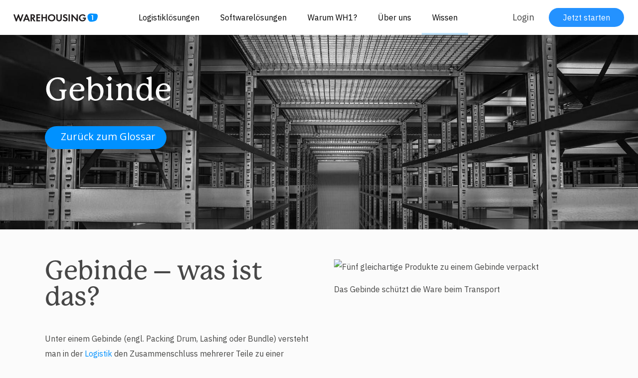

--- FILE ---
content_type: text/html; charset=UTF-8
request_url: https://warehousing1.com/blog/glossar/gebinde/
body_size: 20004
content:
<!DOCTYPE html>

<html lang="de" class="no-js">
<head><script>(function(w,i,g){w[g]=w[g]||[];if(typeof w[g].push=='function')w[g].push(i)})
(window,'GTM-TZ2G79V','google_tags_first_party');</script><script>(function(w,d,s,l){w[l]=w[l]||[];(function(){w[l].push(arguments);})('set', 'developer_id.dYzg1YT', true);
		w[l].push({'gtm.start':new Date().getTime(),event:'gtm.js'});var f=d.getElementsByTagName(s)[0],
		j=d.createElement(s);j.async=true;j.src='/ad2t/';
		f.parentNode.insertBefore(j,f);
		})(window,document,'script','dataLayer');</script>
	
	<meta charset="UTF-8">
	
	<meta name="viewport" content="width=device-width, initial-scale=1, maximum-scale=1, user-scalable=0" /><meta name='robots' content='index, follow, max-image-preview:large' />

	<!-- This site is optimized with the Yoast SEO plugin v19.0 - https://yoast.com/wordpress/plugins/seo/ -->
	<title>Was ist ein Gebinde? Definition Gebinde | Logistik-Lexikon</title>
	<meta name="description" content="Was Sie zu Gebinde/Packing Drum/Lashing/Bundle wissen sollten ✦ Jetzt im Warehousing1-Glossar Ihr Lager-, Logistik- &amp; Branchenwissen ausbauen!" />
	<link rel="canonical" href="https://warehousing1.com/blog/glossar/gebinde/" />
	<meta property="og:locale" content="de_DE" />
	<meta property="og:type" content="article" />
	<meta property="og:title" content="Was ist ein Gebinde? Definition Gebinde | Logistik-Lexikon" />
	<meta property="og:description" content="Was Sie zu Gebinde/Packing Drum/Lashing/Bundle wissen sollten ✦ Jetzt im Warehousing1-Glossar Ihr Lager-, Logistik- &amp; Branchenwissen ausbauen!" />
	<meta property="og:url" content="https://warehousing1.com/blog/glossar/gebinde/" />
	<meta property="og:site_name" content="Warehousing1 | eCom-Fulfillment &amp; Warehousing | Blog" />
	<meta property="article:modified_time" content="2020-09-16T08:29:55+00:00" />
	<meta property="og:image" content="https://upload.wikimedia.org/wikipedia/commons/4/41/Lashing_application_flat_rack.jpg" />
	<meta name="twitter:card" content="summary_large_image" />
	<meta name="twitter:label1" content="Geschätzte Lesezeit" />
	<meta name="twitter:data1" content="1 Minute" />
	<script type="application/ld+json" class="yoast-schema-graph">{"@context":"https://schema.org","@graph":[{"@type":"Organization","@id":"https://warehousing1.com/blog/en/#organization","name":"Warehousing1","url":"https://warehousing1.com/blog/en/","sameAs":[],"logo":{"@type":"ImageObject","inLanguage":"de","@id":"https://warehousing1.com/blog/en/#/schema/logo/image/","url":"https://warehousing1.com/blog/wp-content/uploads/2020/03/logo-white.png","contentUrl":"https://warehousing1.com/blog/wp-content/uploads/2020/03/logo-white.png","width":304,"height":50,"caption":"Warehousing1"},"image":{"@id":"https://warehousing1.com/blog/en/#/schema/logo/image/"}},{"@type":"WebSite","@id":"https://warehousing1.com/blog/en/#website","url":"https://warehousing1.com/blog/en/","name":"Warehousing1 | eCom-Fulfillment &amp; Warehousing | Blog","description":"Top informiert mit Branchenwissen der Logistik ✔ Warehousing1 bringt Sie auf den neuesten Stand ➔ Jetzt spannende Artikel auf unserem Blog lesen!","publisher":{"@id":"https://warehousing1.com/blog/en/#organization"},"potentialAction":[{"@type":"SearchAction","target":{"@type":"EntryPoint","urlTemplate":"https://warehousing1.com/blog/en/?s={search_term_string}"},"query-input":"required name=search_term_string"}],"inLanguage":"de"},{"@type":"ImageObject","inLanguage":"de","@id":"https://warehousing1.com/blog/glossar/gebinde/#primaryimage","url":"https://upload.wikimedia.org/wikipedia/commons/4/41/Lashing_application_flat_rack.jpg","contentUrl":"https://upload.wikimedia.org/wikipedia/commons/4/41/Lashing_application_flat_rack.jpg"},{"@type":"WebPage","@id":"https://warehousing1.com/blog/glossar/gebinde/#webpage","url":"https://warehousing1.com/blog/glossar/gebinde/","name":"Was ist ein Gebinde? Definition Gebinde | Logistik-Lexikon","isPartOf":{"@id":"https://warehousing1.com/blog/en/#website"},"primaryImageOfPage":{"@id":"https://warehousing1.com/blog/glossar/gebinde/#primaryimage"},"datePublished":"2020-05-28T08:09:57+00:00","dateModified":"2020-09-16T08:29:55+00:00","description":"Was Sie zu Gebinde/Packing Drum/Lashing/Bundle wissen sollten ✦ Jetzt im Warehousing1-Glossar Ihr Lager-, Logistik- & Branchenwissen ausbauen!","breadcrumb":{"@id":"https://warehousing1.com/blog/glossar/gebinde/#breadcrumb"},"inLanguage":"de","potentialAction":[{"@type":"ReadAction","target":["https://warehousing1.com/blog/glossar/gebinde/"]}]},{"@type":"BreadcrumbList","@id":"https://warehousing1.com/blog/glossar/gebinde/#breadcrumb","itemListElement":[{"@type":"ListItem","position":1,"name":"Home","item":"https://warehousing1.com/blog/en/"},{"@type":"ListItem","position":2,"name":"Glossaries","item":"https://warehousing1.com/blog/en/Archive Glossaries/"},{"@type":"ListItem","position":3,"name":"Gebinde"}]}]}</script>
	<!-- / Yoast SEO plugin. -->


<link rel='dns-prefetch' href='//fonts.googleapis.com' />
<link rel="alternate" type="application/rss+xml" title="Warehousing1 | eCom-Fulfillment &amp; Warehousing |  Blog &raquo; Feed" href="https://warehousing1.com/blog/feed/" />
<link rel="alternate" type="application/rss+xml" title="Warehousing1 | eCom-Fulfillment &amp; Warehousing |  Blog &raquo; Kommentar-Feed" href="https://warehousing1.com/blog/comments/feed/" />
<script type="text/javascript">
window._wpemojiSettings = {"baseUrl":"https:\/\/s.w.org\/images\/core\/emoji\/14.0.0\/72x72\/","ext":".png","svgUrl":"https:\/\/s.w.org\/images\/core\/emoji\/14.0.0\/svg\/","svgExt":".svg","source":{"concatemoji":"https:\/\/warehousing1.com\/blog\/wp-includes\/js\/wp-emoji-release.min.js?ver=6.1.9"}};
/*! This file is auto-generated */
!function(e,a,t){var n,r,o,i=a.createElement("canvas"),p=i.getContext&&i.getContext("2d");function s(e,t){var a=String.fromCharCode,e=(p.clearRect(0,0,i.width,i.height),p.fillText(a.apply(this,e),0,0),i.toDataURL());return p.clearRect(0,0,i.width,i.height),p.fillText(a.apply(this,t),0,0),e===i.toDataURL()}function c(e){var t=a.createElement("script");t.src=e,t.defer=t.type="text/javascript",a.getElementsByTagName("head")[0].appendChild(t)}for(o=Array("flag","emoji"),t.supports={everything:!0,everythingExceptFlag:!0},r=0;r<o.length;r++)t.supports[o[r]]=function(e){if(p&&p.fillText)switch(p.textBaseline="top",p.font="600 32px Arial",e){case"flag":return s([127987,65039,8205,9895,65039],[127987,65039,8203,9895,65039])?!1:!s([55356,56826,55356,56819],[55356,56826,8203,55356,56819])&&!s([55356,57332,56128,56423,56128,56418,56128,56421,56128,56430,56128,56423,56128,56447],[55356,57332,8203,56128,56423,8203,56128,56418,8203,56128,56421,8203,56128,56430,8203,56128,56423,8203,56128,56447]);case"emoji":return!s([129777,127995,8205,129778,127999],[129777,127995,8203,129778,127999])}return!1}(o[r]),t.supports.everything=t.supports.everything&&t.supports[o[r]],"flag"!==o[r]&&(t.supports.everythingExceptFlag=t.supports.everythingExceptFlag&&t.supports[o[r]]);t.supports.everythingExceptFlag=t.supports.everythingExceptFlag&&!t.supports.flag,t.DOMReady=!1,t.readyCallback=function(){t.DOMReady=!0},t.supports.everything||(n=function(){t.readyCallback()},a.addEventListener?(a.addEventListener("DOMContentLoaded",n,!1),e.addEventListener("load",n,!1)):(e.attachEvent("onload",n),a.attachEvent("onreadystatechange",function(){"complete"===a.readyState&&t.readyCallback()})),(e=t.source||{}).concatemoji?c(e.concatemoji):e.wpemoji&&e.twemoji&&(c(e.twemoji),c(e.wpemoji)))}(window,document,window._wpemojiSettings);
</script>
<style type="text/css">
img.wp-smiley,
img.emoji {
	display: inline !important;
	border: none !important;
	box-shadow: none !important;
	height: 1em !important;
	width: 1em !important;
	margin: 0 0.07em !important;
	vertical-align: -0.1em !important;
	background: none !important;
	padding: 0 !important;
}
</style>
	<link rel='stylesheet' id='wp-block-library-css' href='https://warehousing1.com/blog/wp-includes/css/dist/block-library/style.min.css?ver=6.1.9' type='text/css' media='all' />
<link rel='stylesheet' id='classic-theme-styles-css' href='https://warehousing1.com/blog/wp-includes/css/classic-themes.min.css?ver=1' type='text/css' media='all' />
<style id='global-styles-inline-css' type='text/css'>
body{--wp--preset--color--black: #000000;--wp--preset--color--cyan-bluish-gray: #abb8c3;--wp--preset--color--white: #ffffff;--wp--preset--color--pale-pink: #f78da7;--wp--preset--color--vivid-red: #cf2e2e;--wp--preset--color--luminous-vivid-orange: #ff6900;--wp--preset--color--luminous-vivid-amber: #fcb900;--wp--preset--color--light-green-cyan: #7bdcb5;--wp--preset--color--vivid-green-cyan: #00d084;--wp--preset--color--pale-cyan-blue: #8ed1fc;--wp--preset--color--vivid-cyan-blue: #0693e3;--wp--preset--color--vivid-purple: #9b51e0;--wp--preset--gradient--vivid-cyan-blue-to-vivid-purple: linear-gradient(135deg,rgba(6,147,227,1) 0%,rgb(155,81,224) 100%);--wp--preset--gradient--light-green-cyan-to-vivid-green-cyan: linear-gradient(135deg,rgb(122,220,180) 0%,rgb(0,208,130) 100%);--wp--preset--gradient--luminous-vivid-amber-to-luminous-vivid-orange: linear-gradient(135deg,rgba(252,185,0,1) 0%,rgba(255,105,0,1) 100%);--wp--preset--gradient--luminous-vivid-orange-to-vivid-red: linear-gradient(135deg,rgba(255,105,0,1) 0%,rgb(207,46,46) 100%);--wp--preset--gradient--very-light-gray-to-cyan-bluish-gray: linear-gradient(135deg,rgb(238,238,238) 0%,rgb(169,184,195) 100%);--wp--preset--gradient--cool-to-warm-spectrum: linear-gradient(135deg,rgb(74,234,220) 0%,rgb(151,120,209) 20%,rgb(207,42,186) 40%,rgb(238,44,130) 60%,rgb(251,105,98) 80%,rgb(254,248,76) 100%);--wp--preset--gradient--blush-light-purple: linear-gradient(135deg,rgb(255,206,236) 0%,rgb(152,150,240) 100%);--wp--preset--gradient--blush-bordeaux: linear-gradient(135deg,rgb(254,205,165) 0%,rgb(254,45,45) 50%,rgb(107,0,62) 100%);--wp--preset--gradient--luminous-dusk: linear-gradient(135deg,rgb(255,203,112) 0%,rgb(199,81,192) 50%,rgb(65,88,208) 100%);--wp--preset--gradient--pale-ocean: linear-gradient(135deg,rgb(255,245,203) 0%,rgb(182,227,212) 50%,rgb(51,167,181) 100%);--wp--preset--gradient--electric-grass: linear-gradient(135deg,rgb(202,248,128) 0%,rgb(113,206,126) 100%);--wp--preset--gradient--midnight: linear-gradient(135deg,rgb(2,3,129) 0%,rgb(40,116,252) 100%);--wp--preset--duotone--dark-grayscale: url('#wp-duotone-dark-grayscale');--wp--preset--duotone--grayscale: url('#wp-duotone-grayscale');--wp--preset--duotone--purple-yellow: url('#wp-duotone-purple-yellow');--wp--preset--duotone--blue-red: url('#wp-duotone-blue-red');--wp--preset--duotone--midnight: url('#wp-duotone-midnight');--wp--preset--duotone--magenta-yellow: url('#wp-duotone-magenta-yellow');--wp--preset--duotone--purple-green: url('#wp-duotone-purple-green');--wp--preset--duotone--blue-orange: url('#wp-duotone-blue-orange');--wp--preset--font-size--small: 13px;--wp--preset--font-size--medium: 20px;--wp--preset--font-size--large: 36px;--wp--preset--font-size--x-large: 42px;--wp--preset--spacing--20: 0.44rem;--wp--preset--spacing--30: 0.67rem;--wp--preset--spacing--40: 1rem;--wp--preset--spacing--50: 1.5rem;--wp--preset--spacing--60: 2.25rem;--wp--preset--spacing--70: 3.38rem;--wp--preset--spacing--80: 5.06rem;}:where(.is-layout-flex){gap: 0.5em;}body .is-layout-flow > .alignleft{float: left;margin-inline-start: 0;margin-inline-end: 2em;}body .is-layout-flow > .alignright{float: right;margin-inline-start: 2em;margin-inline-end: 0;}body .is-layout-flow > .aligncenter{margin-left: auto !important;margin-right: auto !important;}body .is-layout-constrained > .alignleft{float: left;margin-inline-start: 0;margin-inline-end: 2em;}body .is-layout-constrained > .alignright{float: right;margin-inline-start: 2em;margin-inline-end: 0;}body .is-layout-constrained > .aligncenter{margin-left: auto !important;margin-right: auto !important;}body .is-layout-constrained > :where(:not(.alignleft):not(.alignright):not(.alignfull)){max-width: var(--wp--style--global--content-size);margin-left: auto !important;margin-right: auto !important;}body .is-layout-constrained > .alignwide{max-width: var(--wp--style--global--wide-size);}body .is-layout-flex{display: flex;}body .is-layout-flex{flex-wrap: wrap;align-items: center;}body .is-layout-flex > *{margin: 0;}:where(.wp-block-columns.is-layout-flex){gap: 2em;}.has-black-color{color: var(--wp--preset--color--black) !important;}.has-cyan-bluish-gray-color{color: var(--wp--preset--color--cyan-bluish-gray) !important;}.has-white-color{color: var(--wp--preset--color--white) !important;}.has-pale-pink-color{color: var(--wp--preset--color--pale-pink) !important;}.has-vivid-red-color{color: var(--wp--preset--color--vivid-red) !important;}.has-luminous-vivid-orange-color{color: var(--wp--preset--color--luminous-vivid-orange) !important;}.has-luminous-vivid-amber-color{color: var(--wp--preset--color--luminous-vivid-amber) !important;}.has-light-green-cyan-color{color: var(--wp--preset--color--light-green-cyan) !important;}.has-vivid-green-cyan-color{color: var(--wp--preset--color--vivid-green-cyan) !important;}.has-pale-cyan-blue-color{color: var(--wp--preset--color--pale-cyan-blue) !important;}.has-vivid-cyan-blue-color{color: var(--wp--preset--color--vivid-cyan-blue) !important;}.has-vivid-purple-color{color: var(--wp--preset--color--vivid-purple) !important;}.has-black-background-color{background-color: var(--wp--preset--color--black) !important;}.has-cyan-bluish-gray-background-color{background-color: var(--wp--preset--color--cyan-bluish-gray) !important;}.has-white-background-color{background-color: var(--wp--preset--color--white) !important;}.has-pale-pink-background-color{background-color: var(--wp--preset--color--pale-pink) !important;}.has-vivid-red-background-color{background-color: var(--wp--preset--color--vivid-red) !important;}.has-luminous-vivid-orange-background-color{background-color: var(--wp--preset--color--luminous-vivid-orange) !important;}.has-luminous-vivid-amber-background-color{background-color: var(--wp--preset--color--luminous-vivid-amber) !important;}.has-light-green-cyan-background-color{background-color: var(--wp--preset--color--light-green-cyan) !important;}.has-vivid-green-cyan-background-color{background-color: var(--wp--preset--color--vivid-green-cyan) !important;}.has-pale-cyan-blue-background-color{background-color: var(--wp--preset--color--pale-cyan-blue) !important;}.has-vivid-cyan-blue-background-color{background-color: var(--wp--preset--color--vivid-cyan-blue) !important;}.has-vivid-purple-background-color{background-color: var(--wp--preset--color--vivid-purple) !important;}.has-black-border-color{border-color: var(--wp--preset--color--black) !important;}.has-cyan-bluish-gray-border-color{border-color: var(--wp--preset--color--cyan-bluish-gray) !important;}.has-white-border-color{border-color: var(--wp--preset--color--white) !important;}.has-pale-pink-border-color{border-color: var(--wp--preset--color--pale-pink) !important;}.has-vivid-red-border-color{border-color: var(--wp--preset--color--vivid-red) !important;}.has-luminous-vivid-orange-border-color{border-color: var(--wp--preset--color--luminous-vivid-orange) !important;}.has-luminous-vivid-amber-border-color{border-color: var(--wp--preset--color--luminous-vivid-amber) !important;}.has-light-green-cyan-border-color{border-color: var(--wp--preset--color--light-green-cyan) !important;}.has-vivid-green-cyan-border-color{border-color: var(--wp--preset--color--vivid-green-cyan) !important;}.has-pale-cyan-blue-border-color{border-color: var(--wp--preset--color--pale-cyan-blue) !important;}.has-vivid-cyan-blue-border-color{border-color: var(--wp--preset--color--vivid-cyan-blue) !important;}.has-vivid-purple-border-color{border-color: var(--wp--preset--color--vivid-purple) !important;}.has-vivid-cyan-blue-to-vivid-purple-gradient-background{background: var(--wp--preset--gradient--vivid-cyan-blue-to-vivid-purple) !important;}.has-light-green-cyan-to-vivid-green-cyan-gradient-background{background: var(--wp--preset--gradient--light-green-cyan-to-vivid-green-cyan) !important;}.has-luminous-vivid-amber-to-luminous-vivid-orange-gradient-background{background: var(--wp--preset--gradient--luminous-vivid-amber-to-luminous-vivid-orange) !important;}.has-luminous-vivid-orange-to-vivid-red-gradient-background{background: var(--wp--preset--gradient--luminous-vivid-orange-to-vivid-red) !important;}.has-very-light-gray-to-cyan-bluish-gray-gradient-background{background: var(--wp--preset--gradient--very-light-gray-to-cyan-bluish-gray) !important;}.has-cool-to-warm-spectrum-gradient-background{background: var(--wp--preset--gradient--cool-to-warm-spectrum) !important;}.has-blush-light-purple-gradient-background{background: var(--wp--preset--gradient--blush-light-purple) !important;}.has-blush-bordeaux-gradient-background{background: var(--wp--preset--gradient--blush-bordeaux) !important;}.has-luminous-dusk-gradient-background{background: var(--wp--preset--gradient--luminous-dusk) !important;}.has-pale-ocean-gradient-background{background: var(--wp--preset--gradient--pale-ocean) !important;}.has-electric-grass-gradient-background{background: var(--wp--preset--gradient--electric-grass) !important;}.has-midnight-gradient-background{background: var(--wp--preset--gradient--midnight) !important;}.has-small-font-size{font-size: var(--wp--preset--font-size--small) !important;}.has-medium-font-size{font-size: var(--wp--preset--font-size--medium) !important;}.has-large-font-size{font-size: var(--wp--preset--font-size--large) !important;}.has-x-large-font-size{font-size: var(--wp--preset--font-size--x-large) !important;}
.wp-block-navigation a:where(:not(.wp-element-button)){color: inherit;}
:where(.wp-block-columns.is-layout-flex){gap: 2em;}
.wp-block-pullquote{font-size: 1.5em;line-height: 1.6;}
</style>
<link rel='stylesheet' id='salient-social-css' href='https://warehousing1.com/blog/wp-content/plugins/salient-social/css/style.css?ver=1.1' type='text/css' media='all' />
<style id='salient-social-inline-css' type='text/css'>

  .sharing-default-minimal .nectar-love.loved,
  body .nectar-social[data-color-override="override"].fixed > a:before, 
  body .nectar-social[data-color-override="override"].fixed .nectar-social-inner a,
  .sharing-default-minimal .nectar-social[data-color-override="override"] .nectar-social-inner a:hover {
    background-color: #0091ff;
  }
  .nectar-social.hover .nectar-love.loved,
  .nectar-social.hover > .nectar-love-button a:hover,
  .nectar-social[data-color-override="override"].hover > div a:hover,
  #single-below-header .nectar-social[data-color-override="override"].hover > div a:hover,
  .nectar-social[data-color-override="override"].hover .share-btn:hover,
  .sharing-default-minimal .nectar-social[data-color-override="override"] .nectar-social-inner a {
    border-color: #0091ff;
  }
  #single-below-header .nectar-social.hover .nectar-love.loved i,
  #single-below-header .nectar-social.hover[data-color-override="override"] a:hover,
  #single-below-header .nectar-social.hover[data-color-override="override"] a:hover i,
  #single-below-header .nectar-social.hover .nectar-love-button a:hover i,
  .nectar-love:hover i,
  .hover .nectar-love:hover .total_loves,
  .nectar-love.loved i,
  .nectar-social.hover .nectar-love.loved .total_loves,
  .nectar-social.hover .share-btn:hover, 
  .nectar-social[data-color-override="override"].hover .nectar-social-inner a:hover,
  .nectar-social[data-color-override="override"].hover > div:hover span,
  .sharing-default-minimal .nectar-social[data-color-override="override"] .nectar-social-inner a:not(:hover) i,
  .sharing-default-minimal .nectar-social[data-color-override="override"] .nectar-social-inner a:not(:hover) {
    color: #0091ff;
  }
</style>
<link rel='stylesheet' id='trp-floater-language-switcher-style-css' href='https://warehousing1.com/blog/wp-content/plugins/translatepress-multilingual/assets/css/trp-floater-language-switcher.css?ver=2.3.1' type='text/css' media='all' />
<link rel='stylesheet' id='trp-language-switcher-style-css' href='https://warehousing1.com/blog/wp-content/plugins/translatepress-multilingual/assets/css/trp-language-switcher.css?ver=2.3.1' type='text/css' media='all' />
<link rel='stylesheet' id='font-awesome-css' href='https://warehousing1.com/blog/wp-content/themes/salient/css/font-awesome.min.css?ver=4.6.4' type='text/css' media='all' />
<link rel='stylesheet' id='salient-grid-system-css' href='https://warehousing1.com/blog/wp-content/themes/salient/css/grid-system.css?ver=11.0.4' type='text/css' media='all' />
<link rel='stylesheet' id='main-styles-css' href='https://warehousing1.com/blog/wp-content/themes/salient/css/style.css?ver=11.0.4' type='text/css' media='all' />
<link rel='stylesheet' id='nectar-ocm-simple-css' href='https://warehousing1.com/blog/wp-content/themes/salient/css/off-canvas/simple-dropdown.css?ver=11.0.4' type='text/css' media='all' />
<link rel='stylesheet' id='nectar-single-styles-css' href='https://warehousing1.com/blog/wp-content/themes/salient/css/single.css?ver=11.0.4' type='text/css' media='all' />
<link rel='stylesheet' id='nectar-element-recent-posts-css' href='https://warehousing1.com/blog/wp-content/themes/salient/css/elements/element-recent-posts.css?ver=11.0.4' type='text/css' media='all' />
<link rel='stylesheet' id='magnific-css' href='https://warehousing1.com/blog/wp-content/themes/salient/css/plugins/magnific.css?ver=8.6.0' type='text/css' media='all' />
<link rel='stylesheet' id='nectar_default_font_open_sans-css' href='https://fonts.googleapis.com/css?family=Open+Sans%3A300%2C400%2C600%2C700&#038;subset=latin%2Clatin-ext' type='text/css' media='all' />
<link rel='stylesheet' id='responsive-css' href='https://warehousing1.com/blog/wp-content/themes/salient/css/responsive.css?ver=11.0.4' type='text/css' media='all' />
<link rel='stylesheet' id='skin-ascend-css' href='https://warehousing1.com/blog/wp-content/themes/salient/css/ascend.css?ver=11.0.4' type='text/css' media='all' />
<link rel='stylesheet' id='js_composer_front-css' href='https://warehousing1.com/blog/wp-content/plugins/js_composer_salient/assets/css/js_composer.min.css?ver=6.1' type='text/css' media='all' />
<link rel='stylesheet' id='dynamic-css-css' href='https://warehousing1.com/blog/wp-content/themes/salient/css/salient-dynamic-styles.css?ver=44046' type='text/css' media='all' />
<style id='dynamic-css-inline-css' type='text/css'>
@media only screen and (min-width:1000px){body #ajax-content-wrap.no-scroll{min-height:calc(100vh - 54px);height:calc(100vh - 54px)!important;}}@media only screen and (min-width:1000px){#page-header-wrap.fullscreen-header,#page-header-wrap.fullscreen-header #page-header-bg,html:not(.nectar-box-roll-loaded) .nectar-box-roll > #page-header-bg.fullscreen-header,.nectar_fullscreen_zoom_recent_projects,#nectar_fullscreen_rows:not(.afterLoaded) > div{height:calc(100vh - 53px);}.wpb_row.vc_row-o-full-height.top-level,.wpb_row.vc_row-o-full-height.top-level > .col.span_12{min-height:calc(100vh - 53px);}html:not(.nectar-box-roll-loaded) .nectar-box-roll > #page-header-bg.fullscreen-header{top:54px;}.nectar-slider-wrap[data-fullscreen="true"]:not(.loaded),.nectar-slider-wrap[data-fullscreen="true"]:not(.loaded) .swiper-container{height:calc(100vh - 52px)!important;}.admin-bar .nectar-slider-wrap[data-fullscreen="true"]:not(.loaded),.admin-bar .nectar-slider-wrap[data-fullscreen="true"]:not(.loaded) .swiper-container{height:calc(100vh - 52px - 32px)!important;}}
Css


a.start-planning {
    margin: 60px auto;
    visibility: visible;
    text-align: center;
    width: 154px;
    display: block;
}
a#logo:after {
    font-size: 15px;
    content: " | BLOG";
    font-weight: 400;
    position: absolute;
    top: 0;
    right: -50px;
}
@media screen and (max-width: 767px) {
	a#logo {
    width: 146px;
    position: relative;
	}
}
.home .post-meta {
    display: none!important;
}
.footer-widgets h2, #footer-outer #footer-widgets .widget h4 {
	color: #fff;
  position: relative;
	font-size: 24px;
  padding-bottom: 15px;
  text-transform: uppercase !important;
	font-weight: bold;
	line-height:21px;
	margin-bottom: 20px;
}
.footer-widgets p, #footer-outer #footer-widgets {
	font-size: 14px;
	line-height: 21px
}
.footer-widgets h2:after, #footer-outer #footer-widgets .widget h4:after {
    width: 40px;
    height: 4px;
    position: absolute;
    content: "";
    bottom: 0;
    left: 0;
    background-color: #00aef5;
    border-radius: 2px;
}
.page-header-bg-image:before {
    content: "";
    position: absolute;
    width: 100%;
    height: 100%;
    left: 0;
    top: 0;
    background: #00000087;
}
body #page-header-bg h1, html body .row .col.section-title h1, .nectar-box-roll .overlaid-content h1 {

    font-size: 42px;
    line-height: 48px;

}
#menu-item-15 {
	background: #53b1d5;
  border: 1px solid #fff;
  color: #fff;
  height: 35px;
	border-radius: 4px;
	margin-top: 10px;
	cursor: pointer;
}
#menu-item-15:hover {
	 background: #82cce8;
}
.sf-menu a:hover {
	text-decoration: none !important;
	font-weight: 500 !important;;
}
#menu-item-15 a {
	margin-left: 0px !important;
}
.nectar-social{
	display: none;
}
#trp-floater-ls {
	position: fixed;
    right: 17px;
    bottom: 60px;
    left: auto;
    border-radius: 5px;
}
h3.title {
	text-transform: none !important;
}
#trp-floater-ls-current-language a, #trp-floater-ls-language-list a {
	padding: 8px 15px 8px 15px !important;
}
header ul.sub-menu,body:not([data-header-format="left-header"]) #top .sf-menu li ul {
    background: #019dd9 !important;
    width: 162px ;
    border-radius: 0 0 5px 5px !important;
    padding: 0 10px !important;
    box-shadow: 2px 3px 3px -2px rgba(0,0,0,.6) !important;
}
header ul.sub-menu li a {
	font-weight: 400 !important;
	line-height: 30px !important;
}
body #header-outer, body[data-header-color="dark"] #header-outer {
	background: #019dd9 !important;
}
p {
    padding:0 !important;
}
#header-outer #mobile-menu:before {
    background: #1d2738 !important;
}
#header-outer #mobile-menu > .inner {
   width: calc(100% + 54px);
    margin-left: -27px;
}
#header-outer #mobile-menu ul li {
    border-top: 1px solid #2d374a;
    padding: 0 15px;
}
#header-outer header ul.sub-menu {
     background: #1d2738 !important;
     box-shadow: none!important;
     padding: 0 !important;
     width: 100%;
     display: block !important;
}
#header-outer #mobile-menu ul.sub-menu li {
   margin-left: -15px;
    width: calc(100% + 30px);
    padding-left: 30px;
}
#header-outer #mobile-menu ul.sub-menu li a {
    font-size: 12px;
}
#mobile-menu .inner ul ul > li > a span {
    opacity: 1 !important;
}
#mobile-menu .sf-sub-indicator {
    display: none !important;
}
.category-presse .post-header span {
    display: none;
}


body {
    color: #474746 !important;
     background-color: #fff !important;
}
#page-header-bg h1, body h1, body .row .col.section-title h1, .full-width-content .nectar-recent-posts-slider .recent-post-container .inner-wrap h2, body #error-404 h1 {
    font-family: PMackinacProMedium;
    font-weight: 400;
    font-size: 52px;
    color: #474747;
}
.portfolio-wrap .inner-wrap {
    overflow: hidden;
    padding: 12px 15px;
    background: #fff;
    display: grid;
    align-items: center;
    height: 90px;
  border-radius: 6px;
  background-color: #FFFFFF;
  box-shadow: 0 2px 22px 0 rgba(0,0,0,0.09);
}
.portfolio-wrap .inner-wrap h3 {
    font-family: FuturaPT-Medium !important;
    font-size: 20px !important;
}
.portfolio-wrap .tag {
    border-bottom: 3px solid #F5F5F5;
    margin-bottom: 20px;
}
.portfolio-wrap .tag:last-child {
    border: 0;
}
@media (min-width: 690px) {
.portfolio-wrap .span_3 {
    width: 33.3333333%;
    margin: 0;
    padding: 20px;
   
 }
}
.portfolio-wrap .portfolio-items .col p {
    font-weight: 100 !important;
    color: #5a5a5a !important;
    line-height: 20px;
}
.portfolio-wrap .portfolio-items .col p.date {
    font-weight: bold !important;
}
.portfolio-wrap .portfolio-items .col:hover {
   transform: scale(1.05);
   transition: all 0.2s;
}
.portfolio-wrap .post-footer {
    margin-top: 20px;
    text-align: right;
    border-top: 1px solid rgba(0,0,0,.06);
    padding-top: 10px;
    left: 20px;
    width: calc(100% - 40px);
    padding-right: 20px;
    position: absolute;
    bottom: 35px;
}
.single-glossar .heading-title {
    /*margin-bottom: 200px !important;*/
    border-bottom: 0;
}
.single-glossar .container-wrap.no-sidebar {
    z-index: 21;
    background: transparent;
}
.single-glossar .row .col.section-title h1 {
        font-size: 4rem !important;
        color: white !important;
        margin-top: 30px;
        line-height: 5rem;
}

.glossar-template-default .comments-section {
    display: none;
}
.page-template-template-home-4 .search-field {
   padding: 0 20px;
   margin-bottom: 60px;
}
body[data-form-style="minimal"] input[type=search] {
     background: #F5F5F5;
    border-radius: 4px;
    border: 0;
    font-size: 16px;
}
.page-template-template-home-4 .container-wrap, .portfolio-items .col {
    background-color: #fff !important;
    background: #fff !important;
}
.page-template-template-home-4 h2.tag-name {
    padding: 0 20px;
}
/*.single-glossar div#ajax-content-wrap:before {*/
/*    content: "";*/
/*    position: absolute;*/
/*    height: 380px;*/
/*    width: 100%;*/
/*    left: 0;*/
/*    top: 0;*/
/*    display: block;*/
/*    z-index: 200;*/
/*    background-size: cover;*/
/*    background-position: 50% 50%;*/
/*    background-repeat: no-repeat;*/
/*    margin-top: 71px;*/
/*    background-image: url('https://warehousing1.com/blog/wp-content/uploads/2020/05/industry-3129730_1920_sm.jpg');*/
/*}*/
.single-glossar h2 {
    margin-bottom: 40px !important;
}
.single-glossar .post-content .content-inner {
    /*display:flex;*/
    /*align-items:center*/
}
.single-glossar .post-content .content {
    width: 50%;
    margin-right: 30px;
    float: left;
}
.single-glossar .post-content .image {
    width: 40%;
    align-items: center;
    margin-top: 132px;
    overflow: hidden;

}
.single-glossar .wpb_wrapper.start-planning-text {
   background: #f5f5f5;
    padding: 20px;
    align-items: center;
    margin-top: 40px;
    min-height: 302px;
    border-top-left-radius: 100%;
    border-top-right-radius: 17%;
    width: 200%;
    margin-left: -100%;
    display: block;
    text-align: center;
    padding-left: 100%;
    padding-top: 70px;
    
}
.single-glossar .wpb_wrapper.start-planning-text p {
    width: 80%;
    margin: 0 auto 40px auto;
    display: block;
    text-align: center;
}
.single-glossar .wpb_wrapper {
    /*display: flex;*/
    /*align-items: center;*/
    
}
.single-glossar .start-planning {
        margin: 0px auto 0 auto;
}
.single-glossar #trp-floater-ls, .page-template-template-home-4 #trp-floater-ls {
    display: none!important;
}
@media screen and (max-width: 767px) {
    .single-glossar .wpb_wrapper {
    display: block;
    }
    .single-glossar .post-content .content {
        width: 100%;
    }
    .single-glossar .post-content .image, .single-glossar .wpb_wrapper.start-planning-text p {
        width: 100%;
    }
    .admin-bar.single-glossar div#ajax-content-wrap:before{
        margin-top: 94px;
    }
    .single-glossar .post-content {
        display: block;
    }
    .single-glossar .post-content .content-inner {
        width: 100%;
    }
    .single-glossar .post-content .image { 
        width: 100%;
        height: auto !important;
        margin-top: 20px !important;
    }
}

.single-glossar div#ajax-content-wrap:after {
    content: "";
    background: rgba(0,0,0,0.4);
    left: 0;
    right: 0;
    width: 100%;
    height: 300px;
    position: absolute;
    z-index: 20;
}
.single-glossar .main-content {
    margin-bottom: 100px;
}
.single-glossar .post-content h1 {
    min-height: 170px;
    letter-spacing: 0px;
    font-size: 48px;
    line-height: 62px;
    font-weight: 300;
}
.single-glossar a.start-planning {
    height: 42px;
    min-width: 147px;
    border-radius: 21.5px !important;
    background-color: #2492ff !important;
    text-decoration: none;
    cursor: pointer;
    /* padding: 9px 28px; */
    color: #fff;
    line-height: 14px;
}
.single-glossar .blog_next_prev_buttons {
    display: none;
}
body h3, .row .col h3, body h2 {
    text-transform: none;
}
body h2  {
    font-family: PMackinacProMedium;
    font-weight: 400;
    font-size: 52px;
    color: #474747;
}
body a {
    color: #0091ff;
}
.wh1-header {
	 font-size: 16px;
	 font-family: "IBM Plex Sans";
	 color: #000;
	 box-shadow: 0 2px 16px 0 rgba(0, 0, 0, 0.09);
	 padding: 0 28px 0 12px;
	 height: 70px;
	 position: sticky;
	 top: 0;
	 z-index: 1001;
	 background-color: white;
}
 .wh1-header .menu-arrow-icon {
	 display: none;
}
 .wh1-header .no-overflow {
	 overflow: hidden;
}
/*Start sub menu CSS*/
.wh1-header .sub-menu-list-item {
    position: relative;
  }

.wh1-header .sub-menu-ic {
    position: absolute;
    top: 10px;
    right: 0px;
    width: auto;
    width: 25px;
    height: 30px;
}
.wh1-header .resource-list-sub-items{
    display: none;
    background: #ffffff;
}  
.wh1-header .why-list-sub-items{
    display: none;
    background: #ffffff;
}
.wh1-header .fulfillment-list-sub-items{
    display: none;
    background: #ffffff;
}
.wh1-header .child-list-sub-items{
    display: none;
    background: #ffffff;
}
.wh1-header .sub-menu {
    display: block;
    padding: 11px 17px;
    background: white;
    transition: 0.3s;
    white-space: nowrap;
    position: relative;
}

.wh1-header .sub-menu-list-item:hover .child-list-sub-items {
      display: block;
      position: absolute;
      box-shadow: -2px 8px 5px 0px rgba(0, 0, 0, 0.06);
      top: -10px;
      min-width: 177px;
      left: 24px;
      z-index: 100;
}
.wh1-header .child-item-link:hover {
      background-color: #0091FF;
      color: white;
      transition: 0.6s;
}
/*End sub menu CSS*/
.wh1-header .child-item-link {
    display: block;
    padding: 11px 30px 11px 17px;
    background: white;
    transition: 0.3s;
    white-space: nowrap;
}
 .wh1-header .menu-link {
	 pointer-events: none;
	 cursor: text;
}
 .wh1-header a {
	 color: #474747;
}
 .wh1-header .header-container {
	 display: flex;
	 flex: 1;
	 height: 100%;
	 align-items: center;
	 justify-content: space-between;
}
 .wh1-header .logo-menu {
	 display: flex;
	 height: 100%;
	 align-items: center;
}
 .wh1-header .site-logo-a {
	 text-decoration: none;
	 display: inline-block;
	 font-size: 0;
	 margin-top: 15px;
}
 .wh1-header .site-logo {
	 margin-right: 61px;
	 font-size: 0;
}
 .wh1-header .site-logo-img {
	 height: 17px;
	 width: auto;
	 margin-left: 15px;
}
 .wh1-header .menu-list {
	 display: flex;
	 height: 100%;
	 align-items: center;
}
 .wh1-header .menu-list-item {
	 height: 100%;
	 display: flex;
	 align-items: center;
	 cursor: pointer;
	 padding: 0 21px;
	 text-decoration: none;
	 position: relative;
}
 .wh1-header .menu-link {
	 text-decoration: none;
	 color: #000;
}
 .wh1-header .menu-list-sub-items {
	 display: none;
	 background: #fff;
}
 .wh1-header .sub-item-link {
	 display: block;
	 padding: 11px 17px;
	 background: white;
	 transition: 0.3s;
	 white-space: nowrap;
}
 .wh1-header .menu-bts {
	 display: flex;
	 align-items: center;
}
 .wh1-header .sign-in {
	 margin-right: 25px;
	 font-size: 18px;
	 cursor: pointer;
}
 .wh1-header .start-now {
	 height: 38px;
	 width: 147px;
	 border-radius: 21.5px;
	 background-color: #2492ff;
	 text-decoration: none;
	 cursor: pointer;
	 padding: 9px 28px;
	 color: white;
}

@media screen and (max-width: 1250px){
    .wh1-header .menu-list-item{
      padding: 0 12px;
    }
    .wh1-header .site-logo{
      margin-right: 22px;
    }
}

 @media screen and (min-width: 1151px) {
	 .wh1-header .nav-mobile {
		 display: none;
	}
	 .wh1-header .menu-list-item:hover .menu-list-sub-items {
		 display: block;
		 position: absolute;
		 box-shadow: -2px 8px 5px 0px rgba(0, 0, 0, 0.06);
		 top: 70px;
		 min-width: 177px;
		 left: 0;
	}
	 .wh1-header .menu-list-item.active::after {
		 content: "";
		 position: absolute;
		 bottom: -4px;
		 left: 0;
		 right: 0;
		 height: 4px;
		 border-top: 4px solid #c1e4fb;
	}
	 .wh1-header .sub-item-link:hover {
		 background-color: #0091ff;
		 color: white;
		 transition: 0.6s;
	}
}
 @media screen and (max-width: 767px) {
	 .wh1-header .menu-link {
		 position: relative;
	}
	 .wh1-header .menu-arrow-icon {
		 display: inline-block;
		 position: absolute;
		 right: 0;
		 margin-top: 3px;
	}
	.wh1-header .submenu-arrow-icon {
      display: inline-block;
      position: absolute;
      right: 0;
      margin-top: 3px;
    }
	.wh1-header .whymenu-arrow-icon {
      display: inline-block;
      position: absolute;
      right: 0;
      margin-top: 3px;
    }
    .wh1-header .solutionmenu-arrow-icon {
      display: inline-block;
      position: absolute;
      right: 0;
      margin-top: 3px;
    }
	 .wh1-header .sub-menu-active .menu-arrow-icon {
		 transform: rotate(180deg);
		 margin-top: -3px;
	}
	 .wh1-header .resource-menu-active .submenu-arrow-icon {
		 transform: rotate(180deg);
		 margin-top: -3px;
	}
	 .wh1-header .why-menu-active .whymenu-arrow-icon {
		 transform: rotate(180deg);
		 margin-top: -3px;
	}
	.wh1-header .solution-menu-active .solutionmenu-arrow-icon {
		 transform: rotate(180deg);
		 margin-top: -3px;
	}
	.wh1-header .nav-mobile .menu-arrow-icon{
	    margin-top: 22px;
	}
	.wh1-header .nav-mobile .sub-menu-active .menu-arrow-icon{
	    margin-top: 22px;
	}
}
 @media screen and (max-width: 1150px) and (min-width: 768px) {
	 .wh1-header .menu-arrow-icon {
		 display: inline-block;
		 position: absolute;
		 right: 20px;
		 margin-top: 3px;
	}
	.wh1-header  .submenu-arrow-icon{
        display: inline-block;
        position: absolute;
        right: 20px;
        margin-top: 3px;
    }
	 .wh1-header .sub-menu-active .menu-arrow-icon {
		 transform: rotate(180deg);
		 margin-top: -3px;
	}
     .wh1-header  .submenu-arrow-icon {
        transform: rotate(180deg);
        margin-top: -3px;
    }	
}
 @media screen and (max-width: 1150px) {
	 .wh1-header {
		 padding: 0 23px 0 5px;
	}
	 .wh1-header .burger-menu {
		 font-size: 22px;
	}
	 .wh1-header .close-menu {
		 display: none;
		 font-size: 22px;
	}
	 .wh1-header .logo-menu {
		 width: 100%;
	}
	 .wh1-header .site-logo {
		 margin: 0;
		 display: flex;
		 justify-content: space-between;
		 align-items: center;
		 flex: 1;
		 width: 100%;
	}
	 .wh1-header .menu-icons {
		 font-size: 14px;
		 width: 13px;
	}
	 .wh1-header .menu-list {
		 position: absolute;
		 background: white;
		 height: calc(100vh - 5px);
		 top: 70px;
		 left: 0;
         width: 100vw;
         overflow-y: auto;
		 display: none;
	}
	 .wh1-header .menu-list-item.single {
		 display: block;
		 height: auto;
		 padding: 13px 0px 20px 0;
		 margin: 0 21px;
		 border-bottom: 1px solid #e9e9e9;
	}
	 .wh1-header .menu-list-item.non-single {
		 display: block;
		 height: auto;
	}
	 .wh1-header .menu-list-item.non-single .menu-link {
		 padding: 13px 0px 20px 0;
		 border-bottom: 1px solid #e9e9e9;
	}
	 .wh1-header .menu-list-item.sub-menu-active .menu-list-sub-items {
		 display: block;
	}
	 .wh1-header .menu-list-item.resource-menu-active .resource-list-sub-items {
		 display: block;
	}
	 .wh1-header .menu-list-item.why-menu-active .why-list-sub-items {
		 display: block;
	}
	.wh1-header .menu-list-item.solution-menu-active .fulfillment-list-sub-items {
		 display: block;
	}
	 .wh1-header .menu-list-sub-items {
		 position: relative;
		 top: auto;
		 box-shadow: none;
	}
	
	.wh1-header .resource-list-sub-items{
         position: relative;
         top: auto;
         box-shadow: none;
    }
	.wh1-header .why-list-sub-items{
         position: relative;
         top: auto;
         box-shadow: none;
    }
    .wh1-header .fulfillment-list-sub-items{
         position: relative;
         top: auto;
         box-shadow: none;
    }
	 .wh1-header .sub-item-link {
		 height: auto;
		 padding: 13px 0px 20px 0;
		 margin: 0 21px;
		 border-bottom: 1px solid #e9e9e9;
	}
	 .wh1-header .menu-btns {
		 text-align: center;
		 width: auto;
		 display: block;
		 padding: 26px 30px 29px;
		 left: 0;
		 right: 0;
		 margin-bottom: 60px;
		 bottom: 0;
		 border-top: 1px solid #d8d8d8;
		 background-color: white;
	}
	 .wh1-header .start-now {
		 display: block;
		 padding: 9px 28px;
		 height: auto;
		 margin: auto;
		 margin-bottom: 25px;
	}
	 .wh1-header .sign-in {
		 display: block;
		 margin: auto;
	}
	 .wh1-header .nav-desktop {
		 display: none;
	}
}
 .wh1-footer {
	 padding: 102px 82px 43px 82px;
	 position: relative;
}
 .wh1-footer .container-fluid {
	 width: 100%;
}
 .wh1-footer .site-logo-img {
	 height: 19px;
	 width: 186px;
}
 .wh1-footer .social-icons {
	 margin-top: 41px;
}
 .wh1-footer .social-icons a {
	 cursor: pointer;
	 text-decoration: none;
	 position: relative;
	 display: inline-flex;
	 background: #fff;
	 width: 40px;
	 height: 40px;
	 border-radius: 50%;
	 align-items: center;
	 justify-content: center;
}
 .wh1-footer .social-icon {
	 font-size: 45px;
	 line-height: 0.8;
	 display: inline-block;
	 color: #fff;
}
 .wh1-footer .facebook {
	 margin: 0 12px;
}
.wh1-footer h5.ebook-heading{
    margin-top: 34px;
    text-transform: none;
}
 .wh1-footer .footer-heading {
	 margin: 0;
	 color: #fff;
	 font-size: 16px;
}
.wh1-footer .footer-heading{
    /*margin-top: 34px;*/
}
 .wh1-footer .footer-link {
	 margin-top: 10px;
	 display: block;
	 text-decoration: none;
	 cursor: pointer;
	 line-height: initial;
	 font-size: 16px;
}

 .wh1-footer .sub-section-container {
	 display: flex;
	 flex: 1 1;
	 justify-content: space-between;
	 flex-wrap: wrap;
	 margin-top: 20px;
}
 @media screen and (min-width: 1025px) {
	 .wh1-footer .sub-section-container {
		 padding-left: 50px;
		 margin-top: 0;
	}
}
 .wh1-footer .address {
	 margin-top: 31px;
	 font-size: 16px;
}
 .wh1-footer .name {
	 margin-top: 27px;
	 font-size: 16px;
}
 .wh1-footer .p-p {
	 margin: 0 39px;
}
 .wh1-footer .agb {
	 margin-right: 39px;
}
 .wh1-footer .extra-links {
	 display: flex;
	 flex: 1;
	 justify-content: flex-end;
	 margin-top: 63px;
}
 .wh1-footer .extra-links a {
	 cursor: pointer;
}
 .wh1-footer .contact-us {
	 position: absolute;
	 bottom: -42px;
	 right: 15px;
}
 .wh1-footer .contact-us .primary-btn {
	 box-shadow: 0 2px 8px 0 rgba(0, 0, 0, 0.08);
	 background-color: white;
	 color: #474747;
	 display: none;
}
 .wh1-footer .contact-us .call-icon {
	 margin-right: 15px;
}
 @media screen and (max-width: 767px) {
	 .wh1-footer {
		 padding: 50px 0 43px 0;
		 margin-bottom: 0;
	}
	 .wh1-footer .company-details {
		 margin-top: 15px;
	}
	 .wh1-footer .menu-links-container {
		 flex-direction: column-reverse;
	}
	 .wh1-footer .footer-sub-section {
		 width: 100%;
		 margin-bottom: 30px;
	}
	 .wh1-footer .sub-section-container {
		 padding-left: 0px;
	}
	 .wh1-footer .extra-links {
		 justify-content: flex-start;
		 padding-left: 15px;
	}
	 .wh1-footer .contact-us {
		 display: none;
	}
	 .wh1-footer .p-p {
		 margin: 0 26px;
	}
	 .wh1-footer .agb {
		 margin-right: 26px;
	}
}

 .language-switcher {
	 position: fixed;
	 right: 17px;
	 bottom: 60px;
	 border-radius: 5px;
	 z-index: 9999999;
	 background-color: #212121;
	 display: block;
	 overflow: hidden;
	 color: #bdbdbd;
	 text-overflow: ellipsis;
	 white-space: nowrap;
	 font-size: 14px;
	 transition: all 0.5s ease-in;
	 width: 120px;
}
 .language-switcher:hover {
	 border-radius: 0 0 5px 5px;
	 box-shadow: 0 0 10px #212121;
	 overflow: visible;
	 transition: all 0.5s ease-out;
}
 .language-switcher .current-language {
	 padding: 15px;
}
 .language-switcher img {
	 margin-right: 5px;
	 width: 18px;
	 height: 12px;
}
 .language-switcher ul {
	 box-shadow: 0 0 10px #212121;
	 width: 120px;
	 padding: 10px 15px;
	 list-style: none;
	 position: absolute;
	 bottom: 30px;
	 background: #212121;
	 border-radius: 5px 5px 0 0;
}
 .language-switcher ul li {
	 line-height: 40px;
}
 .language-switcher ul a {
	 color: #bdbdbd;
}
 @media screen and (max-width: 767px) {
	 .language-switcher {
		 display: none;
	}
}
 .marketing .language-switcher {
	 display: none !important;
}
 .wh-social-media-icons {
	 background-image: url(https://d1hy0tp7pfir2x.cloudfront.net/wh-social-media-icons.png);
	 background-repeat: no-repeat;
	 display: block;
	 background-size: 57px 22px;
	 filter: invert(0.8);
}
 .wh-social-media-icons-facebook {
	 width: 9px;
	 height: 18px;
	 background-position: -2px -2px;
}
 .wh-social-media-icons-instagram {
	 width: 18px;
	 height: 18px;
	 background-position: -15px -2px;
}
 .wh-social-media-icons-linkedin {
	 width: 18px;
	 height: 18px;
	 background-position: -37px -2px;
}
.wh-c000000{
  color: #000000;
}

.wh-cFFFFFF{
  color: #FFFFFF;
}
.wh-c0091FF{
  color: #0091FF;
}
.wh-c424242{
  color: #424242;
}
.wh-c474747{
  color: #474747;
}
.wh-cC1E4FB{
  color: #C1E4FB;
}
.wh-cD7E7CA{
  color: #D7E7CA;
}
.wh-cF2C2A4{
  color: #F2C2A4;
}
.wh-cFBFBFB{
  color: #FBFBFB;
}
.wh-c939393{
  color: #939393;
}
.wh-c868686{
  color: #868686;
}

.wh-bg-cFFFFFF{
  background-color: #FFFFFF;
}
.wh-bg-c0091FF{
  background-color: #0091FF;
}
.wh-bg-c424242{
  background-color: #424242;
}
.wh-bg-c474747{
  background-color: #474747;
}
.wh-bg-cC1E4FB{
  background-color: #C1E4FB;
}
.wh-bg-cD7E7CA{
  background-color: #D7E7CA;
}
.wh-bg-cF2C2A4{
  background-color: #F2C2A4;
}
.wh-bg-cFBFBFB{
  background-color: #FBFBFB;
}
.wh-bg-c939393{
  background-color: #939393;
}
.wh-bg-c2D2D2D{
  background-color: #2D2D2D;
}

.wh-bg-cf7f7f7{
  background-color: #F7F7F7;
}
.wh-bg-cf5f5f5 {
  background-color: #F5F5F5;
}

.wh1-footer .row {
	 box-sizing: border-box;
	 display: -webkit-box;
	 display: -ms-flexbox;
	 display: flex;
	 -webkit-box-flex: 0;
	 -ms-flex: 0 1 auto;
	 flex: 0 1 auto;
	 -webkit-box-orient: horizontal;
	 -webkit-box-direction: normal;
	 -ms-flex-direction: row;
	 flex-direction: row;
	 -ms-flex-wrap: wrap;
	 flex-wrap: wrap;
	 margin-right: -15px;
	 margin-left: -15px;
	 font-size: 14px;
}
 @media screen and (max-width: 767px) {
	 .wh1-footer .row  {
		 margin: 0;
		 padding-left: 15px;
		 padding-right: 15px;
	}
}

.wh1-footer div.col-lg-9{
    flex-basis: 75%;
    max-width: 75%;
}
 
.wh1-footer .col-lg,
.wh1-footer .col-lg-1,
.wh1-footer .col-lg-2,
.wh1-footer .col-lg-3,
.wh1-footer .col-lg-4,
.wh1-footer .col-lg-5,
.wh1-footer .col-lg-6,
.wh1-footer .col-lg-7,
.wh1-footer .col-lg-8,
.wh1-footer .col-lg-9,
.wh1-footer .col-lg-10,
.wh1-footer .col-lg-11,
.wh1-footer .col-lg-12 {
box-sizing: border-box;
-webkit-box-flex: 0;
-ms-flex: 0 0 auto;
flex: 0 0 auto;
padding-right: 15px;
padding-left: 15px;
}
@media screen and (min-width: 768px) {
.wh1-footer .col-lg-3 {
    -ms-flex-preferred-size: 25%;
    flex-basis: 25%;
    max-width: 25%;
  }
.wh1-footer .col-lg-2 {
    -ms-flex-preferred-size: 16.66666667%;
    flex-basis: 16.66666667%;
    max-width: 16.66666667%;
}
 .wh1-footer  .col-lg-10 {
    -ms-flex-preferred-size: 83.3333333%;
    flex-basis: 83.3333333%;
    max-width: 83.3333333%;
  }
}

@font-face {
  font-family: 'wh';
  src: url('https://d1hy0tp7pfir2x.cloudfront.net/fonts/webFonts/fonts/v3/wh.eot');
  src: url('https://d1hy0tp7pfir2x.cloudfront.net/fonts/webFonts/fonts/v3/wh.eot?#iefix') format('embedded-opentype'),
  url('https://d1hy0tp7pfir2x.cloudfront.net/fonts/webFonts/fonts/v3/wh.woff') format('woff'),
  url('https://d1hy0tp7pfir2x.cloudfront.net/fonts/webFonts/fonts/v3/wh.ttf') format('truetype'),
  url('https://d1hy0tp7pfir2x.cloudfront.net/fonts/webFonts/fonts/v3/wh.svg#wh') format('svg');
  font-weight: normal;
  font-style: normal;
}
[class*='icon-']:before{
  display: inline-block;
  font-family: 'wh';
  font-style: normal;
  font-weight: normal;
  line-height: 1;
  -webkit-font-smoothing: antialiased;
  -moz-osx-font-smoothing: grayscale;
}
[class*='icon-'] {
    background: transparent;
}
.icon-ic_01:before{content:'\0041';}
.icon-ic_02:before{content:'\0042';}
.icon-ic_03:before{content:'\0043';}
.icon-ic_04:before{content:'\0044';}
.icon-ic_05:before{content:'\0045';}
.icon-ic_06:before{content:'\0046';}
.icon-ic_07:before{content:'\0047';}
.icon-ic_08:before{content:'\0048';}
.icon-ic_09:before{content:'\0049';}
.icon-ic_10:before{content:'\004a';}
.icon-ic_11:before{content:'\004b';}
.icon-ic_12:before{content:'\004c';}
.icon-ic_13:before{content:'\004d';}
.icon-ic_14:before{content:'\004e';}
.icon-ic_15:before{content:'\004f';}
.icon-ic_16:before{content:'\0050';}
.icon-ic_17:before{content:'\0051';}
.icon-ic_18:before{content:'\0052';}
.icon-ic_19:before{content:'\0053';}
.icon-ic_20:before{content:'\0054';}
.icon-ic_21:before{content:'\0055';}
.icon-ic_22:before{content:'\0056';}
.icon-ic_23:before{content:'\0057';}
.icon-ic_big_01:before{content:'\0058';}
.icon-ic_big_02:before{content:'\0059';}
.icon-ic_big_03:before{content:'\005a';}
.icon-ic_big_04:before{content:'\0061';}
.icon-ic_big_05:before{content:'\0062';}
.icon-ic_big_06:before{content:'\0063';}
.icon-ic_big_07:before{content:'\0064';}
.icon-ic_big_08:before{content:'\0065';}
.icon-ic_big_09:before{content:'\0066';}
.icon-ic_big_10:before{content:'\0067';}
.icon-ic_funnel_1:before{content:'\0068';}
.icon-ic_funnel_2:before{content:'\0069';}
.icon-ic_funnel_3:before{content:'\006a';}
.icon-ic_small_01:before{content:'\006b';}
.icon-ic_small_02:before{content:'\006c';}
.icon-ic_small_03:before{content:'\006d';}
.icon-ic_small_04:before{content:'\006e';}
.icon-ic_small_05:before{content:'\006f';}
.icon-ic_small_06:before{content:'\0070';}
.icon-ic_small_07:before{content:'\0071';}
.icon-ic_small_08:before{content:'\0072';}
.icon-ic_small_09:before{content:'\0073';}
.icon-ic_small_10:before{content:'\0074';}
.icon-ic_small_11:before{content:'\0075';}
.icon-ic_small_12:before{content:'\0076';}
.icon-ic_small_13:before{content:'\0077';}
.icon-ic_small_14:before{content:'\0078';}
.icon-ic_small_15:before{content:'\0079';}
.icon-ic_small_16:before{content:'\007a';}
.icon-ic_small_17:before{content:'\0030';}
.icon-ic_small_18:before{content:'\0031';}
.category .subheader,
.category .page-header-bg-image:before,
.category .page-header-bg-image:after {
    display:none;
}
 
.category #page-header-wrap, .archive.category #page-header-wrap {
    height: 460px;
}
.category.category-presse .post-featured-img img {
    width: 70%;
    display: block;
    margin: 20px auto;
}
body #page-header-bg h1, html body .row .col.section-title h1, .nectar-box-roll .overlaid-content h1 {
    font-family: PMackinacProMedium;
    font-weight: 400;
    font-size: 52px !important;
}
.masonry.classic_enhanced .masonry-blog-item .inner-wrap, .blog-recent[data-style*="classic_enhanced"] .inner-wrap {
      box-shadow: 0 2px 29px 0 rgba(0,0,0,0.09);
      border-radius: 9px;
      background-color: #FFFFFF;
}
.masonry.classic_enhanced .masonry-blog-item .article-content-wrap, 
.blog-recent[data-style*="classic_enhanced"] .article-content-wrap{
    padding: 15px 20px;
    
}
.masonry.classic_enhanced .masonry-blog-item .article-content-wrap h3, 
.blog-recent[data-style*="classic_enhanced"] .article-content-wrap h3{
font-family: FuturaPT-Medium !important;
    font-size: 24px;
    line-height: 27.65px;
}
.post-area.masonry.classic_enhanced .post .post-meta, .blog-recent[data-style*="classic_enhanced"] .post-meta {
    display: none;
}
.category.category-presse .excerpt {
    font-size: 12px;
    
}
.category .excerpt, .masonry.classic_enhanced .post .excerpt {
    font-size: 14px;
    line-height: 20px;
}
.meta-category {
    display: none;
}
body, .container-wrap {
    background: #fbfbfb !important;
}
.masonry-blog-item {
    width: 31.1%;
    padding: 10px;
}

.post-template-default.single.single-post .meta-date, 
body h3, .row .col h3, h3 b {
    font-family: FuturaPT-Medium !important;
    font-weight: 400;
}
body[data-button-style*="slightly_rounded"] .nectar-button {
    border-radius: 40px !important;
}

.post-template-default.single.single-post .entry-title{
    color: #fff !important;
    line-height: initial !important;
}

h1 {
    font-size: 68px !important;
}
@media screen and (max-width: 767px) {
    h1 {
      font-size: 48px !important;
    }
}
@media screen and (min-width: 768px) and (max-width: 1024px) {
    .company-details {
        display: none;
    }
    .footer-sub-section {
        margin-bottom: 30px;
    }
}
.banner-home {
    background: url(https://d1hy0tp7pfir2x.cloudfront.net/network-bg-1-l.jpg) 100% 100%/cover no-repeat;
    height: 460px;
    width: 100%;
    padding-top: 77px;
}

.back-glossar-div{
	display: block;
	text-align: left;
}
.back-glossar-div .start-planning{
	display: inline !important;
    color: white !important;
}
.back-glossar-div .back-glossar{
	color: white !important;
}
.glossar-post-bg{
	position: absolute;
    left: 0;
    width: 100%;
    top: 0;
    height: 390px;
    background-image: url(https://warehousing1.com/blog/wp-content/uploads/2021/01/industry-3129730_1920_sm.jpg);
    background-size: cover;
}

.post-7126 .content-inner .standard_section.first-section{
    display: none;
}
.post-7126 .content-inner .instance-0 .vc_column-inner{
     display: none;
}
article#post-7178,
article#post-7127,
article#post-7134,
article#post-7167,
article#post-7128,
article#post-7130,
article#post-7133,
article#post-7192,
article#post-7126,
article#post-7151{
    margin-top: 110px;
}
@media only screen and (max-width: 767px) {
  .glossar-post-bg {
    height: 290px;
  }
  article#post-7178,
  article#post-7127,
  article#post-7134,
  article#post-7167,
  article#post-7128,
  article#post-7130,
  article#post-7133,
  article#post-7192,
  article#post-7126,
  article#post-7151{
    margin-top: 0px;
  }
  .postid-7178.single-glossar .row .col.section-title h1.entry-title,
  .postid-7127.single-glossar .row .col.section-title h1.entry-title,
  .postid-7134.single-glossar .row .col.section-title h1.entry-title,
  .postid-7167.single-glossar .row .col.section-title h1.entry-title,
  .postid-7128.single-glossar .row .col.section-title h1.entry-title,
  .postid-7130.single-glossar .row .col.section-title h1.entry-title,
  .postid-7133.single-glossar .row .col.section-title h1.entry-title,
  .postid-7192.single-glossar .row .col.section-title h1.entry-title,
  .postid-7126.single-glossar .row .col.section-title h1.entry-title,
  .postid-7151.single-glossar .row .col.section-title h1.entry-title{
    font-size: 40px !important;
   }
   .postid-7130.single-glossar .row .col.section-title h1.entry-title,
   .postid-7167.single-glossar .row .col.section-title h1.entry-title,
   .postid-7192.single-glossar .row .col.section-title h1.entry-title{
    line-height: 1.4;
   }
}
</style>
<link rel='stylesheet' id='redux-google-fonts-salient_redux-css' href='https://fonts.googleapis.com/css?family=IBM+Plex+Sans%3A400%2C300%2C500%2C700%2C400italic%7CNunito%3A300%2C700%7CDosis%3A300%7CRoboto%3A500&#038;subset=latin&#038;ver=1768359658' type='text/css' media='all' />
<script type='text/javascript' src='https://warehousing1.com/blog/wp-includes/js/jquery/jquery.min.js?ver=3.6.1' id='jquery-core-js'></script>
<script type='text/javascript' src='https://warehousing1.com/blog/wp-includes/js/jquery/jquery-migrate.min.js?ver=3.3.2' id='jquery-migrate-js'></script>
<link rel="https://api.w.org/" href="https://warehousing1.com/blog/wp-json/" /><link rel="alternate" type="application/json" href="https://warehousing1.com/blog/wp-json/wp/v2/glossar/7208" /><link rel="EditURI" type="application/rsd+xml" title="RSD" href="https://warehousing1.com/blog/xmlrpc.php?rsd" />
<link rel="wlwmanifest" type="application/wlwmanifest+xml" href="https://warehousing1.com/blog/wp-includes/wlwmanifest.xml" />
<meta name="generator" content="WordPress 6.1.9" />
<link rel='shortlink' href='https://warehousing1.com/blog/?p=7208' />
<link rel="alternate" type="application/json+oembed" href="https://warehousing1.com/blog/wp-json/oembed/1.0/embed?url=https%3A%2F%2Fwarehousing1.com%2Fblog%2Fglossar%2Fgebinde%2F" />
<link rel="alternate" type="text/xml+oembed" href="https://warehousing1.com/blog/wp-json/oembed/1.0/embed?url=https%3A%2F%2Fwarehousing1.com%2Fblog%2Fglossar%2Fgebinde%2F&#038;format=xml" />
<link rel="alternate" hreflang="de-DE" href="https://warehousing1.com/blog/glossar/gebinde/"/>
<link rel="alternate" hreflang="en-GB" href="https://warehousing1.com/blog/en/glossar/gebinde/"/>
<link rel="alternate" hreflang="de" href="https://warehousing1.com/blog/glossar/gebinde/"/>
<link rel="alternate" hreflang="en" href="https://warehousing1.com/blog/en/glossar/gebinde/"/>
<script type="text/javascript"> var root = document.getElementsByTagName( "html" )[0]; root.setAttribute( "class", "js" ); </script><script>
jQuery(document).ready(function(){
jQuery(document).ready(function(){
  // Add smooth scrolling to all links
  jQuery("a").on('click', function(event) {

    // Make sure this.hash has a value before overriding default behavior
    if (this.hash !== "") {
      // Prevent default anchor click behavior
      event.preventDefault();

      // Store hash
      var hash = this.hash;

      // Using jQuery's animate() method to add smooth page scroll
      // The optional number (800) specifies the number of milliseconds it takes to scroll to the specified area
      jQuery('html, body').animate({
        scrollTop: jQuery(hash).offset().top - 40
      }, 800, function(){

        // Add hash (#) to URL when done scrolling (default click behavior)
        window.location.hash = hash;
      });
    } // End if
  });
});
jQuery("header #logo").attr('href','https://warehousing1.com');
if(jQuery('.meta-category').text()!=='Media') 
jQuery('.single-post .content-inner').append('<div class="wpb_wrapper"><a class="start-planning nectar-button large regular accent-color  regular-button start-planning" href="https://warehousing1.com/jetzt-starten" data-color-override="false" data-hover-color-override="false" data-hover-text-color-override="#fff"><span>JETZT STARTEN</span></a></div>')

jQuery('.single-glossar .container-wrap').append('<div class="wpb_wrapper start-planning-text"><p>Warehousing1 ist mit über 750 Partnerstandorten die führende Plattform für Lagerlogistik und Fulfillment in Deutschland. Wir sind der zentrale Kanal, um Lagerflächen und Logistikdienstleistungen an nahezu jedem Ort zu finden, digital zu verwalten und effizient zu optimieren. Lösungen können individuell über ein breites Netzwerk von Logistikzentren und Dienstleistern umgesetzt werden - maximale Flexibilität kombiniert mit persönlichem Service.</p><a class="start-planning nectar-button large regular accent-color  regular-button start-planning" href="https://warehousing1.com/jetzt-starten" data-color-override="false" data-hover-color-override="false" data-hover-text-color-override="#fff"><span>JETZT STARTEN</span></a></div>')

jQuery('.single-glossar .entry-title').append('<div class="back-glossar-div"><a class="start-planning nectar-button large regular accent-color  regular-button start-planning" href="https://warehousing1.com/blog/glossar/" data-color-override="false" data-hover-color-override="false" data-hover-text-color-override="#fff"><span class="back-glossar">Zurück zum Glossar</span></a></div>')

jQuery('.single-glossar .container-wrap').prepend('<div class="glossar-post-bg"></div>')

var image = jQuery("h2").attr('data-banner-image') // ||  jQuery(".post-content h1").attr('data-banner-image');
if(image) {
var heightOfContentInner = jQuery(".content-inner").height()
jQuery(".post-content").append("<div class='image' style='height:" + heightOfContentInner + "px'><img src='"+image+"'/></div>")
}
jQuery('.blog.home #ajax-content-wrap').prepend('<div class="banner-home"><div class="container"><h1>Blog</h1></div></div>')
})



var Header = (function() {
    
    var toggleMenu = () => {
        document.getElementById('menu-mobile').classList.toggle('active');
        var menuHtml =  document.getElementById('menu-mobile');
        var burgerMenuHtml =  document.getElementById('burger-menu-icon');
        var closeMenuHtml =  document.getElementById('close-menu-icon');
        var bodyHtml =  document.getElementsByTagName('body')[0];
        var style = window.getComputedStyle(menuHtml);
        if(style.display === 'none') {
            menuHtml.style.display = 'block';
            burgerMenuHtml.style.display = 'none';
            closeMenuHtml.style.display = 'block';
            bodyHtml.classList.toggle('no-overflow');
        } else {
            menuHtml.style.display = 'none'
            burgerMenuHtml.style.display = 'block';
            closeMenuHtml.style.display = 'none';
            bodyHtml.classList.toggle('no-overflow');
        }
    };    
    let toggleSubMenu = (oThis, event) => {
        event.stopPropagation();
        event.preventDefault();
        if( window.matchMedia("(max-width: 1150px)") && event.target.tagName === "A"){
            window.location.href = event.target.href; 
            return false;
        }
        if(window.matchMedia("(max-width: 1150px)")){
            if(oThis.id !== "company-menu") {
                document.getElementById('company-menu').classList.remove('sub-menu-active');
            }
            if(oThis.id !== "new-why-menu" && oThis.id !== "why-submenu-1") {
                document.getElementById('new-why-menu').classList.remove('sub-menu-active');
                document.getElementById('why-submenu-1').classList.remove('why-menu-active');
            }
            if(oThis.id === "new-why-menu") {
                document.getElementById('why-submenu-1').classList.remove('why-menu-active');
            }
            if(oThis.id !== "solution-menu" && oThis.id !== "solution-submenu-1") {
                document.getElementById('solution-menu').classList.remove('sub-menu-active');
                document.getElementById('solution-submenu-1').classList.remove('solution-menu-active');
            }
            if(oThis.id === "solution-menu") {
                document.getElementById('solution-submenu-1').classList.remove('solution-menu-active');
            }
            if(oThis.id !== "software-solution-menu") {
                document.getElementById('software-solution-menu')?.classList?.remove('sub-menu-active');
            }
            if(oThis.id !== "extras-menu" && oThis.id !== "submenu-1") {
                document.getElementById('extras-menu').classList.remove('sub-menu-active');
                document.getElementById('submenu-1').classList.remove('resource-menu-active');
            }
            if(oThis.id === "extras-menu") {
                document.getElementById('submenu-1').classList.remove('resource-menu-active');
            }
        }
        if (oThis.id === "submenu-1") {
            oThis.classList.toggle('resource-menu-active');                
        } else {
            oThis.classList.toggle('sub-menu-active');
        }
        if (oThis.id === "why-submenu-1") {
            oThis.classList.toggle('why-menu-active');                
        }
        if (oThis.id === "solution-submenu-1") {
            oThis.classList.toggle('solution-menu-active');                
        }
    };
    return {
        toggleMenu: toggleMenu,
        toggleSubMenu: toggleSubMenu
    }
})();
window.header = Header;

</script><meta name="generator" content="Powered by WPBakery Page Builder - drag and drop page builder for WordPress."/>
		<style type="text/css" id="wp-custom-css">
			@media (max-width: 767px){
.wp-block-button.has-custom-width.mobile-width-90{
width: 90%;
}
}
@media only screen and (min-device-width: 481px) and (max-device-width: 1025px) and (orientation: landscape){
	.portfolio-items .col .work-item .work-info a{
		position: inherit;
		text-indent: 0px;
	}
}
.wpb_wrapper .start-planning.nectar-button{
	display: none;
}		</style>
		<noscript><style> .wpb_animate_when_almost_visible { opacity: 1; }</style></noscript>	<link rel="icon" type="image/x-icon" href="https://d1hy0tp7pfir2x.cloudfront.net/wh-favicon.png">
	<link rel="stylesheet" type="text/css" href="https://d1hy0tp7pfir2x.cloudfront.net/fonts/external.css" />

<!-- Global site tag (gtag.js) - Google Analytics -->
<script async src="https://www.googletagmanager.com/gtag/js?id=UA-125421733-1"></script>
<script>
    window.dataLayer = window.dataLayer || [];
    function gtag(){dataLayer.push(arguments);}
    gtag('js', new Date());

    gtag('config', 'UA-125421733-1');
</script>
<!-- Global site tag (gtag.js) - Google Ads: 791121166 -->
<script async src="https://www.googletagmanager.com/gtag/js?id=AW-791121166"></script>
<script>
    window.dataLayer = window.dataLayer || [];
    function gtag(){dataLayer.push(arguments);}
    gtag('js', new Date());

    gtag('config', 'AW-791121166');
</script>

<!-- Facebook Pixel Code -->
<script>
    !function(f,b,e,v,n,t,s)
    {if(f.fbq)return;n=f.fbq=function(){n.callMethod?
        n.callMethod.apply(n,arguments):n.queue.push(arguments)};
        if(!f._fbq)f._fbq=n;n.push=n;n.loaded=!0;n.version='2.0';
        n.queue=[];t=b.createElement(e);t.async=!0;
        t.src=v;s=b.getElementsByTagName(e)[0];
        s.parentNode.insertBefore(t,s)}(window, document,'script',
        'https://connect.facebook.net/en_US/fbevents.js');
    fbq('init', '532162264068380');
    fbq('track', 'PageView');
</script>
<noscript><img height="1" width="1" style="display:none"
               src="https://www.facebook.com/tr?id=532162264068380&ev=PageView&noscript=1"
  /></noscript>
<!-- End Facebook Pixel Code -->

<script>(function(w,d,t,r,u){var f,n,i;w[u]=w[u]||[],f=function(){var o={ti:"25040741"};o.q=w[u],w[u]=new UET(o),w[u].push("pageLoad")},n=d.createElement(t),n.src=r,n.async=!0,n.onload=n.onreadystatechange=function(){var s=this.readyState;s&&s!=="loaded"&&s!=="complete"||(f(),n.onload=n.onreadystatechange=null)},i=d.getElementsByTagName(t)[0],i.parentNode.insertBefore(n,i)})(window,document,"script","//bat.bing.com/bat.js","uetq");</script>

<!-- leadfeeder® -->

<script> (function(){ window.ldfdr = window.ldfdr || {}; (function(d, s, ss, fs){ fs = d.getElementsByTagName(s)[0]; function ce(src){ var cs = d.createElement(s); cs.src = src;cs.async=!0; setTimeout(function(){fs.parentNode.insertBefore(cs,fs)}, 1); } ce(ss); })(document, 'script', 'https://sc.lfeeder.com/lftracker_v1_DzLR5a5emqnaBoQ2.js'); })(); </script>

<!-- End leadfeeder® -->
	<script type="text/javascript"> _linkedin_partner_id = "1807265"; window._linkedin_data_partner_ids = window._linkedin_data_partner_ids || []; window._linkedin_data_partner_ids.push(_linkedin_partner_id); </script><script type="text/javascript"> (function(){var s = document.getElementsByTagName("script")[0]; var b = document.createElement("script"); b.type = "text/javascript";b.async = true; b.src = "https://snap.licdn.com/li.lms-analytics/insight.min.js"; s.parentNode.insertBefore(b, s);})(); </script> <noscript> <img height="1" width="1" style="display:none;" alt="" src="https://px.ads.linkedin.com/collect/?pid=1807265&fmt=gif" /> </noscript>

	
</head>


<body data-rsssl=1 class="glossar-template-default single single-glossar postid-7208 single-format-standard translatepress-de_DE ascend wpb-js-composer js-comp-ver-6.1 vc_responsive" data-footer-reveal="false" data-footer-reveal-shadow="none" data-header-format="default" data-body-border="off" data-boxed-style="" data-header-breakpoint="1000" data-dropdown-style="minimal" data-cae="easeOutQuart" data-cad="700" data-megamenu-width="full-width" data-aie="zoom-out" data-ls="magnific" data-apte="horizontal_swipe" data-hhun="0" data-fancy-form-rcs="default" data-form-style="minimal" data-form-submit="regular" data-is="minimal" data-button-style="slightly_rounded_shadow" data-user-account-button="false" data-flex-cols="true" data-col-gap="default" data-header-inherit-rc="false" data-header-search="false" data-animated-anchors="true" data-ajax-transitions="false" data-full-width-header="false" data-slide-out-widget-area="true" data-slide-out-widget-area-style="simple" data-user-set-ocm="off" data-loading-animation="none" data-bg-header="false" data-responsive="1" data-ext-responsive="true" data-header-resize="0" data-header-color="custom" data-transparent-header="false" data-cart="false" data-remove-m-parallax="" data-remove-m-video-bgs="" data-force-header-trans-color="light" data-smooth-scrolling="0" data-permanent-transparent="false" >
	
	<script type="text/javascript"> if(navigator.userAgent.match(/(Android|iPod|iPhone|iPad|BlackBerry|IEMobile|Opera Mini)/)) { document.body.className += " using-mobile-browser "; } </script>	<header class="wh1-header">
  <nav class="header-container nav-desktop">
    <div class="logo-menu">
      <div id="logo" class="site-logo">
        <a class="site-logo-a" href="/" title="WH1">
          <img class="site-logo-img loading" src="https://d1hy0tp7pfir2x.cloudfront.net/menu-logo-wh1.png" alt="WH1" data-was-processed="true">
        </a>
      </div>
      <div class="menu-list">

        <div class="menu-list-item  ">
          <div class="menu-link"><a class="menu-link" href="">Logistiklösungen</a></div>
          <div class="menu-list-sub-items">
			<div class="sub-menu-list-item">
              <a class="child-item-link" href="">Fulfillment</a>
                <div class="sub-menu-ic"> 
                <img src="https://d1hy0tp7pfir2x.cloudfront.net/drowndown-ic-submenu-20210323.svg" width="10px" height="12px">
                <div class="child-list-sub-items">
                  <a class="child-item-link" href="/solutions/fulfillment-for-consumer-goods">Konsumgüter</a>
                  <a class="child-item-link" href="/fulfillment/cosmetics">Kosmetik</a>
                  <a class="child-item-link" href="/fulfillment/fashion">Fashion</a>
                  <a class="child-item-link" href="/fulfillment/bulky-goods">Sperrgut</a>
                  <a class="child-item-link" href="/fulfillment/electronics">Elektronik</a>
                  <a class="child-item-link" href="/fulfillment/food-and-beverages">Nahrung und Getränke</a>
                </div>
                </div>
            </div>
            <a class="sub-item-link" href="/solutions/warehousing">Warehousing</a>
            <a class="sub-item-link" href="/solutions/fba-fbm-sfp">Pre-FBA, FBM & SFP</a>
          </div>
        </div>
		  
		<div class="menu-list-item  ">
	      <div class="menu-link"><a class="menu-link" href="">Softwarelösungen</a></div>
		  <div class="menu-list-sub-items">
			<a class="sub-item-link" href="/wh1plus">Dashboard</a>
            <a class="sub-item-link" href="/customer-portal">Kundenportal</a>
		  </div>
		</div>
		  
        <div class="menu-list-item  ">
          <div class="menu-link"><a class="menu-link" href="">Warum WH1?</a></div>
          <div class="menu-list-sub-items">
            <a class="sub-item-link" href="/why/services">Unser Service</a>
            <a class="sub-item-link" href="/why/benefits">Ihre Vorteile</a>
            <div class="sub-menu-list-item">
                <a class="child-item-link" href="">Das sagen unsere Kunden</a>
                <div class="sub-menu-ic"> 
					<img src="https://d1hy0tp7pfir2x.cloudfront.net/drowndown-ic-submenu-20210323.svg" width="10px" height="12px">
					<div class="child-list-sub-items">
                        <a class="child-item-link" href="/resources/case-study-thatsme">Case Study That's ME</a>
						<a class="sub-item-link" href="/resources/case-study-muse-club">Case Study The Muse Club</a>
						<a class="sub-item-link" href="/resources/case-study-gepps">Case Study Gepp's</a>
					</div>
                </div>
            </div>
          </div>
        </div>

        <div class="menu-list-item">
          <div class="menu-link">  <a class="menu-link" href="">Über uns</a> </div>
          <div class="menu-list-sub-items">
            <a class="sub-item-link" href="/who-we-are">Wer wir sind</a>
			<a class="sub-item-link" href="/working-at-wh1">Arbeiten bei WH1</a>
            <a class="sub-item-link" href="/jobs">Jobs</a>
			<a class="sub-item-link" href="/service-partnerships">Partnerschaften</a>
            <a class="sub-item-link" href="https://warehousing1.com/blog/category/presse/">Newsroom</a>
          </div>
        </div>

        <div class="menu-list-item active">
          <div class="menu-link">
            <a class="menu-link" href="">Wissen</a>
          </div>
          <div class="menu-list-sub-items">
            <a class="sub-item-link" href="https://warehousing1.com/blog">Blog</a>
            <a class="sub-item-link" href="https://warehousing1.com/blog/glossar/">Logistik-Lexikon</a>
			  
			<div class="sub-menu-list-item">
                <a class="child-item-link" href="">ebooks</a>
                <div class="sub-menu-ic"> 
					<img src="https://d1hy0tp7pfir2x.cloudfront.net/drowndown-ic-submenu-20210323.svg" width="10px" height="12px">
					<div class="child-list-sub-items">
					  <a class="child-item-link" href="/resources/christmas/">Weihnachten</a>
					  <a class="child-item-link" href="/resources/modern-logistics">Moderne Logistik</a>
                      <a class="child-item-link" href="/resources/internal-vs-external-fulfillment/">Externes Fulfillment</a>
					  <a class="child-item-link" href="/resources/green-fulfillment/">Nachhaltiges Fulfillment</a>
					  <a class="child-item-link" href="/resources/checklist-black-friday-cyber-monday/">Black Friday</a>
					</div>
                </div>
            </div>
          </div>
        </div>
      </div>
    </div>
    <div class="menu-btns">
      <a class="sign-in" href="https://app.warehousing1.com/">Login</a>
      <a class="start-now" href="/jetzt-starten">Jetzt starten</a>
    </div>
  </nav>
  <nav class="header-container nav-mobile">
    <div class="logo-menu">
      <div id="logo" class="site-logo">
        <a class="site-logo-a" href="/" title="WH1">
          <img class="site-logo-img" src="https://d1hy0tp7pfir2x.cloudfront.net/menu-logo-wh1.png" alt="WH1">
        </a>
        <div class="menu-icons">
          <div id="burger-menu-icon" class="burger-menu" onclick="header.toggleMenu()"><i class="wh-fs22 icon-ic_small_18"></i></div>
          <div id="close-menu-icon" class="close-menu" onclick="header.toggleMenu()">
            <svg xmlns="http://www.w3.org/2000/svg" xmlns:xlink="http://www.w3.org/1999/xlink" width="20px" height="20px" viewBox="0 0 20 20" version="1.1"> <!-- Generator: sketchtool 64 (101010) - https://sketch.com --> <title>45D6CAEB-0F77-4018-820F-73BEB7990DCC@2x</title> <desc>Created with sketchtool.</desc> <g id="Styles" stroke="none" stroke-width="1" fill="none" fill-rule="evenodd"> <g id="For-Whom-Copy-13" transform="translate(-329.000000, -20.000000)" fill="#474747"> <g id="Group-50" transform="translate(18.000000, 19.000000)"> <g id="Group-Copy-2" transform="translate(310.000000, 0.000000)"> <rect id="Rectangle-Copy-3" transform="translate(11.000000, 11.085786) rotate(-45.000000) translate(-11.000000, -11.085786) " x="-2" y="9.58578644" width="26" height="3" rx="1.5"></rect> <rect id="Rectangle-Copy-3" transform="translate(11.000000, 11.085786) rotate(-45.000000) translate(-11.000000, -11.085786) " x="-2" y="9.58578644" width="26" height="3" rx="1.5"></rect> <rect id="Rectangle-Copy-3" transform="translate(11.000000, 11.085786) scale(-1, 1) rotate(-45.000000) translate(-11.000000, -11.085786) " x="-2" y="9.58578644" width="26" height="3" rx="1.5"></rect> </g> </g> </g> </g> </svg>
          </div>
        </div>
      </div>
      <div id="menu-mobile" class="menu-list">
        <div>
          <div id="solution-menu" class="menu-list-item non-single" onclick="header.toggleSubMenu(this, event)">
            <div class="menu-link">Logistiklösungen<div class="lazy-bg icon-ic_small_13 menu-arrow-icon"></div></div>
            <div class="menu-list-sub-items">
		      <div id="solution-submenu-1" class="menu-list-item non-single" onclick="header.toggleSubMenu(this, event)">
                <div class="menu-link">Fulfillment<div class="lazy-bg icon-ic_small_13 solutionmenu-arrow-icon"></div></div>
                <div class="fulfillment-list-sub-items">
                  <a class="sub-item-link" href="/solutions/fulfillment-for-consumer-goods">Konsumgüter</a>
                  <a class="sub-item-link" href="/fulfillment/cosmetics">Kosmetik</a>
                  <a class="sub-item-link" href="/fulfillment/fashion">Fashion</a>
                  <a class="sub-item-link" href="/fulfillment/bulky-goods">Sperrgut</a>
                  <a class="sub-item-link" href="/fulfillment/electronics">Elektronik</a>
                  <a class="sub-item-link" href="/fulfillment/food-and-beverages">Nahrung und Getränke</a>
                </div>
              </div>
              <a class="sub-item-link" href="/solutions/warehousing">Warehousing</a>
              <a class="sub-item-link" href="/solutions/fba-fbm-sfp">Pre-FBA, FBM & SFP</a>
            </div>
          </div>

		  <div id="software-solution-menu" class="menu-list-item non-single" onclick="header.toggleSubMenu(this, event)">
            <div class="menu-link">Softwarelösungen<div class="lazy-bg icon-ic_small_13 menu-arrow-icon"></div></div>
			<div class="menu-list-sub-items">
              <a class="sub-item-link" href="/wh1plus">Dashboard</a>
              <a class="sub-item-link" href="/customer-portal">Kundenportal</a>
			</div>
		  </div>
			
          <div id="new-why-menu" class="menu-list-item non-single" onclick="header.toggleSubMenu(this, event)">
            <div class="menu-link">Warum WH1?<div class="lazy-bg icon-ic_small_13 menu-arrow-icon"></div></div>
            <div class="menu-list-sub-items">
              <a class="sub-item-link" href="/why/services">Unser Service</a>
              <a class="sub-item-link" href="/why/benefits">Ihre Vorteile</a>

              <div id="why-submenu-1" class="menu-list-item non-single" onclick="header.toggleSubMenu(this, event)">
                <div class="menu-link">Das sagen unsere Kunden<div class="lazy-bg icon-ic_small_13 whymenu-arrow-icon"></div></div>
                <div class="why-list-sub-items">
                  <a class="sub-item-link" href="/resources/case-study-thatsme">Case Study That's ME</a>
				  <a class="sub-item-link" href="/resources/case-study-muse-club">Case Study The Muse Club</a>
				  <a class="sub-item-link" href="/resources/case-study-gepps">Case Study Gepp's</a>
                </div>
              </div>
            </div>
          </div>

          <div id="company-menu" class="menu-list-item non-single" onclick="header.toggleSubMenu(this, event)">
            <div class="menu-link">Über uns<div class="lazy-bg icon-ic_small_13 menu-arrow-icon"></div></div>
            <div class="menu-list-sub-items">
			  <a class="sub-item-link" href="/who-we-are">Wer wir sind</a>
			  <a class="sub-item-link" href="/working-at-wh1">Arbeiten bei WH1</a>
              <a class="sub-item-link" href="/jobs">Jobs</a>
			  <a class="sub-item-link" href="/service-partnerships">Partnerschaften</a>
              <a class="sub-item-link" href="https://warehousing1.com/blog/category/presse/">Newsroom</a>
            </div>
          </div>

          <div id="extras-menu" class="menu-list-item non-single" onclick="header.toggleSubMenu(this, event)">
            <div class="menu-link">Wissen<div class="lazy-bg icon-ic_small_13 menu-arrow-icon"></div></div>
            <div class="menu-list-sub-items">
              <a class="sub-item-link" href="https://warehousing1.com/blog">Blog</a>
              <a class="sub-item-link" href="https://warehousing1.com/blog/glossar/">Logistik-Lexikon</a>

              <div id="submenu-1" class="menu-list-item non-single" onclick="header.toggleSubMenu(this, event)">
                <div class="menu-link">eBooks<div class="lazy-bg icon-ic_small_13 submenu-arrow-icon"></div></div>
                <div class="resource-list-sub-items">
                  <a class="sub-item-link" href="/resources/christmas/">Weihnachten</a>
                  <a class="sub-item-link" href="/resources/modern-logistics">Moderne Logistik</a>
                  <a class="sub-item-link" href="/resources/internal-vs-external-fulfillment/">Externes Fulfillment</a>
				  <a class="sub-item-link" href="/resources/green-fulfillment/">Nachhaltiges Fulfillment</a>
				  <a class="sub-item-link" href="/resources/checklist-black-friday-cyber-monday/">Black Friday</a>
                </div>
              </div>
            </div>
          </div>
        </div>
        <div class="menu-btns">
          <a href="/jetzt-starten" class="start-now">Jetzt starten</a>
          <a href="https://app.warehousing1.com/" class="sign-in">Login</a>
        </div>
      </div>
    </div>
  </nav>
</header>
	
	<div id="ajax-content-wrap">
		
		

<div class="container-wrap no-sidebar" data-midnight="dark" data-remove-post-date="0" data-remove-post-author="1" data-remove-post-comment-number="1">
	<div class="container main-content">
		
		
	  <div class="row heading-title hentry" data-header-style="default">
		<div class="col span_12 section-title blog-title">
						  <h1 class="entry-title">Gebinde</h1>
		   
					</div><!--/section-title-->
	  </div><!--/row-->
	
				
		<div class="row">
			
			<div class="post-area col  span_12 col_last">
<article id="post-7208" class="post-7208 glossar type-glossar status-publish format-standard tag-g">
  
  <div class="inner-wrap">

		<div class="post-content" data-hide-featured-media="0">
      
        <div class="content-inner">
		<div id="fws_6967b9c00f3df"  data-column-margin="default" data-midnight="dark"  data-bg-mobile-hidden="" class="wpb_row vc_row-fluid vc_row standard_section "  style="padding-top: 0px; padding-bottom: 0px; "><div class="row-bg-wrap" data-bg-animation="none" data-bg-overlay="false"><div class="inner-wrap"><div class="row-bg"  style=""></div></div><div class="row-bg-overlay" ></div></div><div class="col span_12 dark left">
	<div  class="vc_col-sm-12 wpb_column column_container vc_column_container col no-extra-padding"  data-t-w-inherits="default" data-border-radius="none" data-shadow="none" data-border-animation="" data-border-animation-delay="" data-border-width="none" data-border-style="solid" data-border-color="" data-bg-cover="" data-padding-pos="all" data-has-bg-color="false" data-bg-color="" data-bg-opacity="1" data-hover-bg="" data-hover-bg-opacity="1" data-animation="" data-delay="0" >
		<div class="vc_column-inner" ><div class="column-bg-overlay-wrap" data-bg-animation="none"><div class="column-bg-overlay"></div></div>
			<div class="wpb_wrapper">
				
<div class="wpb_text_column wpb_content_element " >
	<div class="wpb_wrapper">
		<div class="content">
<h2>Gebinde &#8211; was ist das?</h2>
<p>Unter einem Gebinde (engl. Packing Drum, Lashing oder Bundle) versteht man in der <a href="https://de.wikipedia.org/wiki/Logistik" target="_blank" rel="noopener noreferrer">Logistik</a> den Zusammenschluss mehrerer Teile zu einer handhabbaren Einheit. Ein Gebinde ist dadurch charakterisiert, dass es immer eine Verpackungseinheit bildet und dabei insbesondere dem Schutz der Ware beim Transport dient. Hinsichtlich der Einsatzhäufigkeit ist zwischen Mehrweg-Gebinde, Zweiweg-Gebinde und <a href="https://warehousing1.com/blog/glossar/einweg-palette/">Einwegpalette</a> zu unterscheiden.</p>
</div>
<div class="image">
<p><img decoding="async" src="https://upload.wikimedia.org/wikipedia/commons/4/41/Lashing_application_flat_rack.jpg" alt="Fünf gleichartige Produkte zu einem Gebinde verpackt" /></p>
<p>Das Gebinde schützt die Ware beim Transport</p>
</div>
	</div>
</div>




			</div> 
		</div>
	</div> 
</div></div>
</div>        
      </div><!--/post-content-->
      
    </div><!--/inner-wrap-->
    
</article>
		</div><!--/post-area-->
			
							
		</div><!--/row-->

		<div class="row">

						 
			 <div data-post-header-style="default" class="blog_next_prev_buttons wpb_row vc_row-fluid full-width-content standard_section" data-style="fullwidth_next_prev" data-midnight="light">
				 
				 <ul class="controls"><li class="previous-post "><a href="https://warehousing1.com/blog/glossar/vierradgabelstapler/"></a><h3><span>Previous Post</span><span class="text">Vierradgabelstapler
						 <svg class="next-arrow" xmlns="http://www.w3.org/2000/svg" xmlns:xlink="http://www.w3.org/1999/xlink" viewBox="0 0 39 12"><line class="top" x1="23" y1="-0.5" x2="29.5" y2="6.5" stroke="#ffffff;"></line><line class="bottom" x1="23" y1="12.5" x2="29.5" y2="5.5" stroke="#ffffff;"></line></svg><span class="line"></span></span></h3></li><li class="next-post "><a href="https://warehousing1.com/blog/glossar/chemiepalette-cp-palette/"></a><h3><span>Next Post</span><span class="text">Chemiepalette / CP-Palette
						 <svg class="next-arrow" xmlns="http://www.w3.org/2000/svg" xmlns:xlink="http://www.w3.org/1999/xlink" viewBox="0 0 39 12"><line class="top" x1="23" y1="-0.5" x2="29.5" y2="6.5" stroke="#ffffff;"></line><line class="bottom" x1="23" y1="12.5" x2="29.5" y2="5.5" stroke="#ffffff;"></line></svg><span class="line"></span></span></h3></li></ul>
			 </div>
			 
			 
			<div class="comments-section" data-author-bio="false">
				
<div class="comment-wrap full-width-section custom-skip" data-midnight="dark" data-comments-open="false">


			<!-- If comments are closed. -->
		<!--<p class="nocomments">Comments are closed.</p>-->

	


</div>			</div>   

		</div>

	</div><!--/container-->

</div><!--/container-wrap-->

<div class="nectar-social fixed" data-position="" data-color-override="override"><a href="#"><i class="icon-default-style steadysets-icon-share"></i></a><div class="nectar-social-inner"><a class='facebook-share nectar-sharing' href='#' title='Share this'> <i class='fa fa-facebook'></i> <span class='social-text'>Share</span> </a><a class='twitter-share nectar-sharing' href='#' title='Tweet this'> <i class='fa fa-twitter'></i> <span class='social-text'>Tweet</span> </a><a class='linkedin-share nectar-sharing' href='#' title='Share this'> <i class='fa fa-linkedin'></i> <span class='social-text'>Share</span> </a><a class='pinterest-share nectar-sharing' href='#' title='Pin this'> <i class='fa fa-pinterest'></i> <span class='social-text'>Pin</span> </a></div></div><footer class="wh1-footer wh-bg-c2D2D2D wh-fs16 wh-cFFFFFF wh-lh12 wh-fw300">
  <div class="container-fluid">
    <div class="row menu-links-container">
      <div class="col-lg-3 company-details">
        <img class="site-logo-img loading" src="https://d1hy0tp7pfir2x.cloudfront.net/wh1-icon-20200724.svg" alt="WH1" data-was-processed="true">
        <div class="social-icons">
          <a class="linkedin" href="https://www.linkedin.com/company/warehousing1/" target="_blank">
            <i class="wh-social-media-icons wh-social-media-icons-linkedin"></i>
          </a>
          <a class="facebook" href="https://www.facebook.com/Warehousing1/" target="_blank">
            <i class="wh-social-media-icons wh-social-media-icons-facebook"></i>
          </a>
          <a class="instagram" href="https://www.instagram.com/warehousing1/" target="_blank">
            <i class="wh-social-media-icons wh-social-media-icons-instagram"></i></a>
        </div>
        <p class="address wh-cFFFFFF">Zeughofstraße 20, 10997 Berlin<br>
Telefon: +49 30 629 3898 0 <br>
Email: <a href="/cdn-cgi/l/email-protection" class="__cf_email__" data-cfemail="553c3b333a15223427303d3a20263c3b32647b363a38">[email&#160;protected]</a> <br></p><p>
        </p><p class="name wh-cFFFFFF">Digital Logistics GmbH</p>
      </div>
      <div class="col-lg-9">
        <div class="sub-section-container">
			
		  <div class="footer-sub-section">
            <h5 class="wh-fs14 footer-heading">Unternehmen</h5>
			<a class="footer-link wh-cFFFFFF" href="/who-we-are">Wer wir sind</a>
            <a class="footer-link wh-cFFFFFF" href="/working-at-wh1">Arbeiten bei WH1</a>
            <a class="footer-link wh-cFFFFFF" href="/jobs">Jobs</a>
            <a class="footer-link wh-cFFFFFF" href="https://warehousing1.com/blog/category/presse/">Newsroom</a>
            <a class="footer-link wh-cFFFFFF" href="/company/contact">Kontakt</a>
			<a class="footer-link wh-cFFFFFF bold" href="/wh1plus">Dashboard</a>
          </div>
			
		  <div class="footer-sub-section">
            <h5 class="wh-fs14 footer-heading">Ressourcen</h5>
            <a class="footer-link wh-cFFFFFF" href="https://warehousing1.com/blog">Blog</a>
            <a class="footer-link wh-cFFFFFF" href="https://warehousing1.com/blog/category/presse/">Presse</a>
			  
			<h5 class="wh-fs14 footer-heading ebook-heading">e-Books</h5>  
            <a class="footer-link wh-cFFFFFF" href="/resources/christmas/">Weihnachten</a>
			<a class="footer-link wh-cFFFFFF" href="/resources/modern-logistics/">Moderne Logistik</a>
			<a class="footer-link wh-cFFFFFF" href="/resources/green-fulfillment/">Nachhaltiges Fulfillment</a>
			<a class="footer-link wh-cFFFFFF" href="/resources/checklist-black-friday-cyber-monday/">Black Friday</a>
          </div>
			
          <div class="footer-sub-section">
            <h5 class="wh-fs14 footer-heading">Logistikwissen</h5>
			<a class="footer-link wh-cFFFFFF" href="https://warehousing1.com/blog/glossar/">Glossar</a>
			<a class="footer-link wh-cFFFFFF" href="/logistikwissen/fulfillmentkosten">Fulfillmentkostenrechner</a>			  
			<a class="footer-link wh-cFFFFFF" href="/logistikwissen/lagerkosten">Lagerkostenrechner</a>
			<a class="footer-link wh-cFFFFFF" href="/lager-branchenlosungen">Branchenlösungen</a>			  
			<a class="footer-link wh-cFFFFFF" href="/logistikwissen/externes-fulfillment">Externes Fulfillment</a>
			<a class="footer-link wh-cFFFFFF" href="/logistikwissen/vergleich-fulfillmentanbieter">Fulfillmentanbieter-Vergleich</a>
          </div>
			
          <div class="footer-sub-section">
            <h5 class="wh-fs14 footer-heading">Informationen</h5>
            <a class="footer-link wh-cFFFFFF" href="/lager-deutschland">Standorte Lager </a>
            <a class="footer-link wh-cFFFFFF" href="/fulfillment-deutschland">Standorte Fulfillment </a>
            <a class="footer-link wh-cFFFFFF" href="/fulfillment/shopsysteme-startups">Shopanbindung (Start-ups)</a>
            <a class="footer-link wh-cFFFFFF" href="/fulfillment/shopsysteme-enterprise">Shopanbindung (KMU)</a>  
          </div>
          
        </div>
      </div>
    </div>
    <div class="extra-links">
      <a class="faq wh-fs14 wh-cFFFFFF" href="/faq">FAQ</a>
      <a class="p-p wh-fs14 wh-cFFFFFF" href="/datenschutz">Datenschutz</a>
      <a class="agb wh-fs14 wh-cFFFFFF" href="/agb">AGB</a>
      <a class="t-c wh-fs14 wh-cFFFFFF" href="/impressum">Impressum</a>
    </div>
  </div>
  <div class="contact-us">
    <button class="primary-btn wh-fs16" type="submit">
      <i class="wh-c000000 call-icon">📞</i>Kontakt
    </button>
  </div>
</footer>


<template id="tp-language" data-tp-language="de_DE"></template>        <div id="trp-floater-ls" onclick="" data-no-translation class="trp-language-switcher-container trp-floater-ls-names trp-bottom-right trp-color-dark" >
            <div id="trp-floater-ls-current-language" class="trp-with-flags">

                <a href="#" class="trp-floater-ls-disabled-language trp-ls-disabled-language" onclick="event.preventDefault()">
					<img class="trp-flag-image" src="https://warehousing1.com/blog/wp-content/plugins/translatepress-multilingual/assets/images/flags/de_DE.png" width="18" height="12" alt="de_DE" title="German">German				</a>

            </div>
            <div id="trp-floater-ls-language-list" class="trp-with-flags" >

                <div class="trp-language-wrap">                    <a href="https://warehousing1.com/blog/en/glossar/gebinde/"
                         title="English">
          						  <img class="trp-flag-image" src="https://warehousing1.com/blog/wp-content/plugins/translatepress-multilingual/assets/images/flags/en_GB.png" width="18" height="12" alt="en_GB" title="English">English					          </a>
                <a href="#" class="trp-floater-ls-disabled-language trp-ls-disabled-language" onclick="event.preventDefault()"><img class="trp-flag-image" src="https://warehousing1.com/blog/wp-content/plugins/translatepress-multilingual/assets/images/flags/de_DE.png" width="18" height="12" alt="de_DE" title="German">German</a></div>            </div>
        </div>

    <script data-cfasync="false" src="/cdn-cgi/scripts/5c5dd728/cloudflare-static/email-decode.min.js"></script><script type="text/html" id="wpb-modifications"></script><script type='text/javascript' id='salient-social-js-extra'>
/* <![CDATA[ */
var nectarLove = {"ajaxurl":"https:\/\/warehousing1.com\/blog\/wp-admin\/admin-ajax.php","postID":"7208","rooturl":"https:\/\/warehousing1.com\/blog","loveNonce":"9587572a5e"};
/* ]]> */
</script>
<script type='text/javascript' src='https://warehousing1.com/blog/wp-content/plugins/salient-social/js/salient-social.js?ver=1.1' id='salient-social-js'></script>
<script type='text/javascript' src='https://warehousing1.com/blog/wp-content/themes/salient/js/third-party/jquery.easing.js?ver=1.3' id='jquery-easing-js'></script>
<script type='text/javascript' src='https://warehousing1.com/blog/wp-content/themes/salient/js/third-party/jquery.mousewheel.js?ver=3.1.13' id='jquery-mousewheel-js'></script>
<script type='text/javascript' src='https://warehousing1.com/blog/wp-content/themes/salient/js/priority.js?ver=11.0.4' id='nectar_priority-js'></script>
<script type='text/javascript' src='https://warehousing1.com/blog/wp-content/themes/salient/js/third-party/transit.js?ver=0.9.9' id='nectar-transit-js'></script>
<script type='text/javascript' src='https://warehousing1.com/blog/wp-content/themes/salient/js/third-party/waypoints.js?ver=4.0.1' id='nectar-waypoints-js'></script>
<script type='text/javascript' src='https://warehousing1.com/blog/wp-content/themes/salient/js/third-party/modernizr.js?ver=2.6.2' id='modernizer-js'></script>
<script type='text/javascript' src='https://warehousing1.com/blog/wp-content/plugins/salient-portfolio/js/third-party/imagesLoaded.min.js?ver=4.1.4' id='imagesLoaded-js'></script>
<script type='text/javascript' src='https://warehousing1.com/blog/wp-content/themes/salient/js/third-party/hoverintent.js?ver=1.9' id='hoverintent-js'></script>
<script type='text/javascript' src='https://warehousing1.com/blog/wp-content/themes/salient/js/third-party/magnific.js?ver=7.0.1' id='magnific-js'></script>
<script type='text/javascript' src='https://warehousing1.com/blog/wp-content/themes/salient/js/third-party/superfish.js?ver=1.4.8' id='superfish-js'></script>
<script type='text/javascript' id='nectar-frontend-js-extra'>
/* <![CDATA[ */
var nectarLove = {"ajaxurl":"https:\/\/warehousing1.com\/blog\/wp-admin\/admin-ajax.php","postID":"7208","rooturl":"https:\/\/warehousing1.com\/blog","disqusComments":"false","loveNonce":"9587572a5e","mapApiKey":""};
/* ]]> */
</script>
<script type='text/javascript' src='https://warehousing1.com/blog/wp-content/themes/salient/js/init.js?ver=11.0.4' id='nectar-frontend-js'></script>
<script type='text/javascript' src='https://warehousing1.com/blog/wp-content/plugins/salient-core/js/third-party/touchswipe.min.js?ver=1.0' id='touchswipe-js'></script>
<script type='text/javascript' src='https://warehousing1.com/blog/wp-content/plugins/page-links-to/dist/new-tab.js?ver=3.3.6' id='page-links-to-js'></script>
<script type='text/javascript' src='https://warehousing1.com/blog/wp-content/plugins/js_composer_salient/assets/js/dist/js_composer_front.min.js?ver=6.1' id='wpb_composer_front_js-js'></script>
</body>
</html>

--- FILE ---
content_type: text/css
request_url: https://d1hy0tp7pfir2x.cloudfront.net/fonts/external.css
body_size: 484
content:
/**
 * @license
 * MyFonts Webfont Build ID 3928514, 2020-07-23T03:04:49-0400
 * 
 * The fonts listed in this notice are subject to the End User License
 * Agreement(s) entered into by the website owner. All other parties are 
 * explicitly restricted from using the Licensed Webfonts(s).
 * 
 * You may obtain a valid license at the URLs below.
 * 
 * Webfont: FuturaPT-Medium by ParaType
 * URL: https://www.myfonts.com/fonts/paratype/futura-book/futura-medium/
 * Copyright: Copyright &amp;#x00A9; 1995 ParaGraph Intl., &amp;#x00A9; 1998 ParaType Inc., ParaType Ltd. All rights reserved.
 * 
 * Webfont: PMackinacProMedium by IHOF
 * URL: https://www.myfonts.com/fonts/ihof/mackinac/pro-medium/
 * Copyright: Copyright &amp;#xFFFD; 2011 by Michael D. Beens. All rights reserved.
 * 
 * 
 * 
 * © 2020 MyFonts Inc
*/


/* @import must be at top of file, otherwise CSS will not work */
@import url("//hello.myfonts.net/count/3bf1c2");
  
@font-face {
  font-family: 'PMackinacProMedium';
  src: url('webFonts/PMackinacProMedium/font.woff2') format('woff2'), url('webFonts/PMackinacProMedium/font.woff') format('woff');
  font-display: swap;
}
@font-face {
  font-family: 'FuturaPT-Medium';
  src: url('webFonts/FuturaPT-Medium/font.woff2') format('woff2'), url('webFonts/FuturaPT-Medium/font.woff') format('woff');
  font-display: swap;
}



--- FILE ---
content_type: image/svg+xml
request_url: https://d1hy0tp7pfir2x.cloudfront.net/drowndown-ic-submenu-20210323.svg
body_size: 444
content:
<?xml version="1.0" encoding="UTF-8"?>
<svg width="6px" height="11px" viewBox="0 0 6 11" version="1.1" xmlns="http://www.w3.org/2000/svg" xmlns:xlink="http://www.w3.org/1999/xlink">
    <!-- Generator: Sketch 62 (91390) - https://sketch.com -->
    <title> ↳Color Copy</title>
    <desc>Created with Sketch.</desc>
    <g id="Page-1" stroke="none" stroke-width="1" fill="none" fill-rule="evenodd">
        <polygon id="-↳Color-Copy" fill="#000000" transform="translate(3.000000, 5.500000) rotate(-90.000000) translate(-3.000000, -5.500000) " points="-2 3 3 8 8 3"></polygon>
    </g>
</svg>

--- FILE ---
content_type: image/svg+xml
request_url: https://d1hy0tp7pfir2x.cloudfront.net/wh1-icon-20200724.svg
body_size: 5149
content:
<?xml version="1.0" encoding="UTF-8"?>
<svg width="186px" height="19px" viewBox="0 0 186 19" version="1.1" xmlns="http://www.w3.org/2000/svg" xmlns:xlink="http://www.w3.org/1999/xlink">
    <!-- Generator: sketchtool 64 (101010) - https://sketch.com -->
    <title>C0EF6349-FBAE-4198-9E9E-54C0B13AEC44@3x</title>
    <desc>Created with sketchtool.</desc>
    <g id="Styles" stroke="none" stroke-width="1" fill="none" fill-rule="evenodd">
        <g id="Website-Styleguides-Copy" transform="translate(-82.000000, -11647.000000)" fill="#FFFFFF">
            <g id="Group-38" transform="translate(0.000000, 11545.000000)">
                <g id="Group-9">
                    <g id="Group-Copy-3" transform="translate(82.000000, 102.000000)">
                        <g id="Group-10-Copy-14" transform="translate(162.437878, 0.000000)">
                            <path d="M18.2304722,0.627955117 C26.3201752,0.74378845 21.9403765,12.8833631 19.6394349,15.1264273 C17.3384933,17.3682849 6.57042631,19.8466356 3.79254901,16.649153 C1.01588528,13.4504637 -1.54597535,5.72824156 2.38358634,2.15068081 C6.3143616,-1.42808654 10.1407693,0.513328382 18.2304722,0.627955117 Z M12.2402823,3.6349356 L9.42290119,3.6349356 C9.20994536,3.6349356 9.09367638,3.84394958 9.09367638,3.97955985 L9.09367638,3.97955985 L9.09367638,5.2000522 C9.09367638,5.40284553 9.20994536,5.4662962 9.39964739,5.4662962 L9.39964739,5.4662962 L10.4925758,5.4662962 C10.5696805,5.4662962 10.6369942,5.51854969 10.6369942,5.61310364 L10.6369942,5.61310364 L10.6369942,14.0445783 C10.6369942,14.3182871 10.8548455,14.5397424 11.1253239,14.5397424 L11.1253239,14.5397424 L12.2402823,14.5397424 C12.5095367,14.5397424 12.728612,14.3182871 12.728612,14.0445783 L12.728612,14.0445783 L12.728612,4.13009968 C12.728612,3.85763502 12.5095367,3.6349356 12.2402823,3.6349356 L12.2402823,3.6349356 Z" id="Combined-Shape-Copy"></path>
                        </g>
                        <path d="M96.6768623,1.77192301 C96.9542638,1.77192301 97.1777573,1.99921208 97.1777573,2.28132466 L97.1777573,11.3534711 C97.1777573,12.5196125 97.5607287,13.2266072 97.8976536,13.6172246 C98.3244252,14.1414742 99.1117065,14.6680082 100.280836,14.6680082 C101.449966,14.6680082 102.237247,14.1414742 102.664018,13.6172246 C103.000943,13.2266072 103.383915,12.5196125 103.383915,11.3534711 L103.383915,2.28132466 C103.383915,1.99921208 103.607408,1.77192301 103.883687,1.77192301 L105.805282,1.77192301 C106.082683,1.77192301 106.306177,1.99921208 106.306177,2.28132466 L106.306177,11.1010545 C106.306177,12.5424556 106.08156,14.0055577 105.181971,15.1716991 C104.102688,16.6108159 102.214785,17.3669232 100.280836,17.3669232 C98.3468869,17.3669232 96.4589841,16.6108159 95.3797013,15.1716991 C94.4801117,14.0055577 94.255495,12.5424556 94.255495,11.1010545 L94.255495,2.28132466 C94.255495,1.99921208 94.4789886,1.77192301 94.7563901,1.77192301 L96.6768623,1.77192301 Z" id="Fill-16"></path>
                        <path d="M117.297976,5.02837809 C117.11116,5.2619399 116.749203,5.29099544 116.530862,5.08537164 C115.717045,4.31651746 114.849518,4.23382093 114.366131,4.23382093 C112.73149,4.23382093 112.215411,5.2183566 112.215411,5.97827062 C112.215411,6.33587722 112.333339,6.67225092 112.706971,6.98627422 C113.081771,7.32041288 113.595515,7.49921618 114.577467,7.83558989 C115.792939,8.23901483 116.938355,8.64020473 117.732323,9.33530256 C118.435218,9.93988121 119.065723,10.9456498 119.065723,12.4665953 C119.065723,15.374384 116.868299,17.3669232 113.642219,17.3669232 C111.052481,17.3669232 109.430684,16.0046656 108.535135,14.8994377 C108.375173,14.7016366 108.407866,14.4177863 108.597017,14.2445706 L109.782132,13.1639282 C110.003976,12.961657 110.375273,12.9784198 110.550413,13.2209217 C111.338543,14.3105044 112.558686,14.726222 113.525459,14.726222 C114.904395,14.726222 115.933051,13.9204897 115.933051,12.667749 C115.933051,12.1302216 115.746235,11.7055638 115.325899,11.3256068 C114.740931,10.8104298 113.805683,10.5198744 112.918307,10.2293191 C112.099819,9.9611141 111.117867,9.60350751 110.322731,8.93076009 C109.808987,8.50721978 109.085074,7.67801948 109.085074,6.15707392 C109.085074,3.96561598 110.626307,1.77192301 114.085907,1.77192301 C114.997803,1.77192301 116.654628,1.92614085 118.158497,3.20123188 C118.359324,3.37221253 118.380341,3.6739431 118.216877,3.87844937 L117.297976,5.02837809 Z" id="Fill-18"></path>
                        <path d="M124.027768,2.29280746 L124.027768,16.8460388 C124.027768,17.1333428 123.809908,17.3669232 123.541939,17.3669232 L121.678143,17.3669232 C121.410174,17.3669232 121.192314,17.1333428 121.192314,16.8460388 L121.192314,2.29280746 C121.192314,2.00433558 121.410174,1.77192301 121.678143,1.77192301 L123.541939,1.77192301 C123.809908,1.77192301 124.027768,2.00433558 124.027768,2.29280746" id="Fill-20"></path>
                        <path d="M127.572086,16.8460388 L127.572086,2.29280746 C127.572086,2.00433558 127.798344,1.77192301 128.07664,1.77192301 L129.3878,1.77192301 C129.529211,1.77192301 129.664965,1.83382183 129.761124,1.94126885 L137.927876,11.1817123 C138.23898,11.5332509 138.805754,11.3078458 138.805754,10.8313416 L138.805754,2.29280746 C138.805754,2.00433558 139.03088,1.77192301 139.309176,1.77192301 L141.244806,1.77192301 C141.524234,1.77192301 141.749359,2.00433558 141.749359,2.29280746 L141.749359,16.8460388 C141.749359,17.1333428 141.524234,17.3669232 141.244806,17.3669232 L139.934777,17.3669232 C139.792235,17.3669232 139.656481,17.3061923 139.561453,17.1975774 L131.39357,7.93377587 C131.083597,7.58106936 130.516823,7.80881032 130.516823,8.28414658 L130.516823,16.8460388 C130.516823,17.1333428 130.290566,17.3669232 130.011139,17.3669232 L128.07664,17.3669232 C127.798344,17.3669232 127.572086,17.1333428 127.572086,16.8460388" id="Fill-22"></path>
                        <path d="M152.411542,9.54316139 C152.411542,9.2671338 152.642016,9.0447472 152.925499,9.0447472 L159.470951,9.0447472 L159.470951,9.2235505 C159.470951,10.2293191 159.332666,13.3617293 157.210004,15.3978519 C155.617431,16.9411479 153.657252,17.3669232 151.742016,17.3669232 C149.827933,17.3669232 147.843554,16.9847312 146.159944,15.3520336 C145.628703,14.8368566 143.87595,12.9583044 143.87595,9.60350751 C143.87595,6.71806927 145.21385,4.95015165 146.136897,4.05501763 C147.290418,2.91291156 149.227549,1.77192301 152.202964,1.77192301 C153.357637,1.77192301 154.5803,1.95072631 155.756868,2.55530496 C156.630363,2.99002048 157.575305,3.73652426 158.340477,4.82387182 C158.509875,5.06525627 158.413076,5.40386502 158.149184,5.54243758 L156.456355,6.42863143 C156.221272,6.5515587 155.940094,6.46439209 155.792591,6.24871061 C155.284397,5.50220683 154.649442,5.09431181 154.233437,4.88198289 C153.58811,4.57019464 152.7803,4.41262423 152.065832,4.41262423 C150.843169,4.41262423 149.458022,4.83839959 148.511928,5.7335336 C147.636128,6.56049886 146.966602,7.99204277 146.966602,9.67055874 C146.966602,11.6619805 147.843554,12.8465523 148.490033,13.451131 C149.181454,14.099293 150.265833,14.726222 151.9045,14.726222 C152.918584,14.726222 154.072105,14.4568996 154.927162,13.831088 C155.385805,13.4880092 155.8456,12.961657 156.149825,12.2509139 C156.291566,11.9201277 156.04035,11.5502284 155.671592,11.5502284 L152.925499,11.5502284 C152.642016,11.5502284 152.411542,11.3267243 152.411542,11.0518142 L152.411542,9.54316139 Z" id="Fill-24"></path>
                        <g id="Group-Copy" transform="translate(0.000000, 1.722112)">
                            <path d="M7.02357536,15.6448112 L5.4929674,15.6448112 C5.27463743,15.6448112 5.08043867,15.5059112 5.00919416,15.2975612 L0.0289727484,0.873951153 C-0.0870868646,0.538276094 0.159970727,0.187553532 0.512745986,0.187553532 L2.59492439,0.187553532 C2.81670167,0.187553532 3.01319864,0.332241058 3.08214494,0.542906095 L5.92503091,9.27161513 C6.07786188,9.73924521 6.73170267,9.74734771 6.89487559,9.28319013 L10.0227396,0.393588568 C10.0951332,0.187553532 10.2881829,0.0498110079 10.5053637,0.0498110079 L11.4303933,0.0498110079 C11.6510215,0.0498110079 11.8475185,0.191026033 11.9176139,0.40284857 L14.8696648,9.28434763 C15.0236449,9.74966271 15.6763366,9.75545021 15.8383604,9.29245013 L18.9030237,0.532488593 C18.9754173,0.326453557 19.1684669,0.187553532 19.3867969,0.187553532 L21.4609316,0.187553532 C21.8183032,0.187553532 22.0665099,0.546378595 21.9424066,0.883211154 L16.6392867,15.3079787 C16.5645948,15.5105412 16.3726943,15.6448112 16.1589607,15.6448112 L14.6272037,15.6448112 C14.4088737,15.6448112 14.2146749,15.5047537 14.1422813,15.2964037 L11.3752363,7.22399727 C11.2178089,6.76215469 10.5731609,6.75752469 10.4088389,7.21589477 L7.50505039,15.3033487 C7.43150766,15.5082262 7.23845801,15.6448112 7.02357536,15.6448112" id="Fill-4"></path>
                            <path d="M30.6646972,9.17930377 L29.2289164,5.50391504 C29.0572219,5.06595165 28.4441918,5.06595165 28.2724973,5.50391504 L26.8378688,9.17930377 C26.7030483,9.52149916 26.9519477,9.89172421 27.314926,9.89172421 L30.1864877,9.89172421 C30.549466,9.89172421 30.7983654,9.52149916 30.6646972,9.17930377 M31.4782295,12.3711809 L25.9551978,12.3711809 C25.7477816,12.3711809 25.5611071,12.4973144 25.4804452,12.6900183 L24.3845964,15.3259739 C24.3039346,15.5198457 24.11726,15.6448112 23.9109962,15.6448112 L21.7815235,15.6448112 C21.4116313,15.6448112 21.1627319,15.2617393 21.3079232,14.9172081 L27.4877728,0.363976743 C27.5684347,0.172440756 27.7539569,0.0498110079 27.9590685,0.0498110079 L29.6310733,0.0498110079 C29.8384894,0.0498110079 30.025164,0.174776561 30.1058258,0.368648353 L36.1116763,14.9230476 C36.2534107,15.2664109 36.0045113,15.6448112 35.6369238,15.6448112 L33.5212788,15.6448112 C33.3150149,15.6448112 33.1283404,15.5198457 33.0476785,15.3259739 L31.9506775,12.6900183 C31.8711679,12.4973144 31.6844934,12.3711809 31.4782295,12.3711809" id="Fill-6"></path>
                            <path d="M40.5486037,7.22773892 L41.3965919,7.22773892 C41.9687837,7.22773892 44.329647,7.15649688 44.329647,4.86740825 C44.329647,2.55145787 41.9916714,2.52926772 41.4412229,2.52926772 L40.5486037,2.52926772 L40.5486037,7.22773892 Z M41.9916714,0.0498110079 C44.0996259,0.0498110079 45.1764908,0.610404142 45.887153,1.21888127 C47.0555686,2.2232773 47.3977393,3.5570218 47.3977393,4.72492416 C47.3977393,6.24436514 46.8038042,7.57927754 45.612501,8.39564129 C45.3573034,8.57900196 45.0322985,8.75418731 44.6329086,8.89199979 C44.3079037,9.00411842 44.1797327,9.40704473 44.3845774,9.6885092 L48.1015352,14.8132648 C48.3510108,15.157796 48.1106903,15.6448112 47.6918459,15.6448112 L45.2668971,15.6448112 C45.096384,15.6448112 44.9361703,15.5572186 44.8411864,15.4123987 L40.9148064,9.37901507 L40.5486037,9.37901507 L40.5486037,15.1239268 C40.5486037,15.4112308 40.319727,15.6448112 40.0382086,15.6448112 L38.0801684,15.6448112 C37.79865,15.6448112 37.5697733,15.4112308 37.5697733,15.1239268 L37.5697733,0.570695461 C37.5697733,0.282223578 37.79865,0.0498110079 38.0801684,0.0498110079 L41.9916714,0.0498110079 Z" id="Fill-8"></path>
                            <path d="M58.3234864,2.6682481 L53.82971,2.6682481 C53.5471982,2.6682481 53.3186621,2.90066067 53.3186621,3.18913256 L53.3186621,5.63004849 C53.3186621,5.91735247 53.5471982,6.15093295 53.82971,6.15093295 L58.0938019,6.15093295 C58.3763138,6.15093295 58.6059983,6.38451342 58.6059983,6.6729853 L58.6059983,8.24848559 C58.6059983,8.53578957 58.3763138,8.77053794 58.0938019,8.77053794 L53.82971,8.77053794 C53.5471982,8.77053794 53.3186621,9.00295051 53.3186621,9.2914224 L53.3186621,12.5054897 C53.3186621,12.7927937 53.5471982,13.0263742 53.82971,13.0263742 L58.3234864,13.0263742 C58.6071467,13.0263742 58.8356827,13.2587867 58.8356827,13.5472586 L58.8356827,15.1239268 C58.8356827,15.4112308 58.6071467,15.6448112 58.3234864,15.6448112 L50.8415153,15.6448112 C50.5590034,15.6448112 50.329319,15.4112308 50.329319,15.1239268 L50.329319,0.570695461 C50.329319,0.282223578 50.5590034,0.0498110079 50.8415153,0.0498110079 L58.3234864,0.0498110079 C58.6071467,0.0498110079 58.8356827,0.282223578 58.8356827,0.570695461 L58.8356827,2.14736365 C58.8356827,2.43466763 58.6071467,2.6682481 58.3234864,2.6682481" id="Fill-10"></path>
                            <path d="M65.0564349,6.08274281 L70.3354111,6.08274281 C70.6097446,6.08274281 70.831877,5.84917983 70.831877,5.56189736 L70.831877,0.570656455 C70.831877,0.282206174 71.0528987,0.0498110079 71.3272322,0.0498110079 L73.2264641,0.0498110079 C73.5007976,0.0498110079 73.7218193,0.282206174 73.7218193,0.570656455 L73.7218193,15.122798 C73.7218193,15.4100805 73.5007976,15.6448112 73.2264641,15.6448112 L71.3272322,15.6448112 C71.0528987,15.6448112 70.831877,15.4100805 70.831877,15.122798 L70.831877,9.22182927 C70.831877,8.93337899 70.6097446,8.70098382 70.3354111,8.70098382 L65.0564349,8.70098382 C64.783212,8.70098382 64.5610797,8.93337899 64.5610797,9.22182927 L64.5610797,15.122798 C64.5610797,15.4100805 64.3389473,15.6448112 64.0657244,15.6448112 L62.1653819,15.6448112 C61.892159,15.6448112 61.6711373,15.4100805 61.6711373,15.122798 L61.6711373,0.570656455 C61.6711373,0.282206174 61.892159,0.0498110079 62.1653819,0.0498110079 L64.0657244,0.0498110079 C64.3389473,0.0498110079 64.5610797,0.282206174 64.5610797,0.570656455 L64.5610797,5.56189736 C64.5610797,5.84917983 64.783212,6.08274281 65.0564349,6.08274281" id="Fill-12"></path>
                            <path d="M89.0834326,7.85904509 C89.0834326,4.83838686 86.9765351,2.69051223 84.0003422,2.69051223 C81.0230055,2.69051223 78.9161079,4.83838686 78.9161079,7.85904509 C78.9161079,10.8774683 81.0230055,13.00411 84.0003422,13.00411 C86.9765351,13.00411 89.0834326,10.8774683 89.0834326,7.85904509 M92.1522741,7.85904509 C92.1522741,12.3984138 88.8089183,15.6448112 84.0003422,15.6448112 C79.1917661,15.6448112 75.8484102,12.3984138 75.8484102,7.85904509 C75.8484102,3.3174413 79.1917661,0.0498110079 84.0003422,0.0498110079 C88.8089183,0.0498110079 92.1522741,3.3174413 92.1522741,7.85904509" id="Fill-14"></path>
                        </g>
                    </g>
                </g>
            </g>
        </g>
    </g>
</svg>